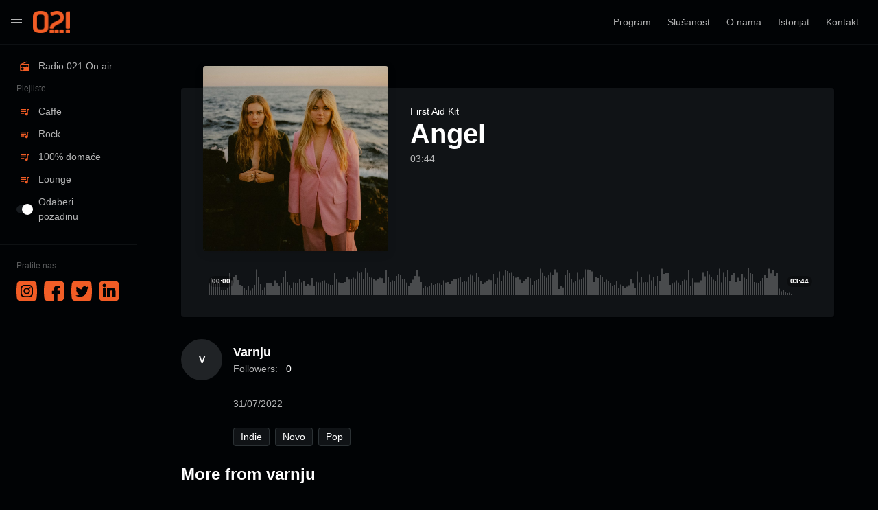

--- FILE ---
content_type: text/html; charset=UTF-8
request_url: https://radio021.rs/station/angel/
body_size: 10486
content:
<!doctype html>
<html lang="sr-RS" class="dark hide-site-title">
<head>
	<!-- Global site tag (gtag.js) - Google Analytics -->
	<script async src="https://www.googletagmanager.com/gtag/js?id=UA-203273241-1"></script>
	<script>
	  window.dataLayer = window.dataLayer || [];
	  function gtag(){dataLayer.push(arguments);}
	  gtag('js', new Date());

	  gtag('config', 'UA-203273241-1');
	</script>

	<meta charset="UTF-8" />
	<meta name="viewport" content="width=device-width, initial-scale=1, shrink-to-fit=no" />
<meta http-equiv="Content-Security-Policy" content="upgrade-insecure-requests">
	<link rel="profile" href="https://gmpg.org/xfn/11" />
	<meta name='robots' content='index, follow, max-image-preview:large, max-snippet:-1, max-video-preview:-1' />

	<!-- This site is optimized with the Yoast SEO plugin v18.5.1 - https://yoast.com/wordpress/plugins/seo/ -->
	<title>Angel &bull; Radio 021 Uživo</title>
	<link rel="canonical" href="https://radio021.rs/station/angel/" />
	<meta property="og:locale" content="sr_RS" />
	<meta property="og:type" content="article" />
	<meta property="og:title" content="Angel &bull; Radio 021 Uživo" />
	<meta property="og:url" content="https://radio021.rs/station/angel/" />
	<meta property="og:site_name" content="Radio 021 Uživo" />
	<meta property="article:publisher" content="https://www.facebook.com/Radio-021-Novi-Sad-922-MHz-104268622947288/" />
	<meta property="og:image" content="https://radio021.rs/wp-content/uploads/2022/07/First-Aid-Kit-Lead-Press-Image-Olof-Grind-1655907370.jpg" />
	<meta property="og:image:width" content="1000" />
	<meta property="og:image:height" content="1001" />
	<meta property="og:image:type" content="image/jpeg" />
	<meta name="twitter:card" content="summary_large_image" />
	<meta name="twitter:site" content="@Radio021" />
	<script type="application/ld+json" class="yoast-schema-graph">{"@context":"https://schema.org","@graph":[{"@type":"Organization","@id":"https://radio021.rs/#organization","name":"Radio 021","url":"https://radio021.rs/","sameAs":["https://www.facebook.com/Radio-021-Novi-Sad-922-MHz-104268622947288/","https://www.instagram.com/radio_021/","https://www.linkedin.com/company/medijskakuca021/","https://twitter.com/Radio021"],"logo":{"@type":"ImageObject","@id":"https://radio021.rs/#logo","inLanguage":"sr-RS","url":"https://radio021.rs/wp-content/uploads/2021/07/logo.png","contentUrl":"https://radio021.rs/wp-content/uploads/2021/07/logo.png","width":220,"height":130,"caption":"Radio 021"},"image":{"@id":"https://radio021.rs/#logo"}},{"@type":"WebSite","@id":"https://radio021.rs/#website","url":"https://radio021.rs/","name":"Radio 021 Uživo","description":"","publisher":{"@id":"https://radio021.rs/#organization"},"potentialAction":[{"@type":"SearchAction","target":{"@type":"EntryPoint","urlTemplate":"https://radio021.rs/?s={search_term_string}"},"query-input":"required name=search_term_string"}],"inLanguage":"sr-RS"},{"@type":"ImageObject","@id":"https://radio021.rs/station/angel/#primaryimage","inLanguage":"sr-RS","url":"https://radio021.rs/wp-content/uploads/2022/07/First-Aid-Kit-Lead-Press-Image-Olof-Grind-1655907370.jpg","contentUrl":"https://radio021.rs/wp-content/uploads/2022/07/First-Aid-Kit-Lead-Press-Image-Olof-Grind-1655907370.jpg","width":1000,"height":1001},{"@type":"WebPage","@id":"https://radio021.rs/station/angel/#webpage","url":"https://radio021.rs/station/angel/","name":"Angel &bull; Radio 021 Uživo","isPartOf":{"@id":"https://radio021.rs/#website"},"primaryImageOfPage":{"@id":"https://radio021.rs/station/angel/#primaryimage"},"datePublished":"2022-07-31T19:56:37+00:00","dateModified":"2022-07-31T19:56:37+00:00","breadcrumb":{"@id":"https://radio021.rs/station/angel/#breadcrumb"},"inLanguage":"sr-RS","potentialAction":[{"@type":"ReadAction","target":["https://radio021.rs/station/angel/"]}]},{"@type":"BreadcrumbList","@id":"https://radio021.rs/station/angel/#breadcrumb","itemListElement":[{"@type":"ListItem","position":1,"name":"Home","item":"https://radio021.rs/station/radio-021-on-air/"},{"@type":"ListItem","position":2,"name":"Stations","item":"https://radio021.rs/stations/"},{"@type":"ListItem","position":3,"name":"Angel"}]}]}</script>
	<!-- / Yoast SEO plugin. -->


<link rel='dns-prefetch' href='//www.google.com' />
<link rel='dns-prefetch' href='//s.w.org' />
<link rel="alternate" type="application/rss+xml" title="Radio 021 Uživo &raquo; dovod" href="https://radio021.rs/feed/" />
<link rel="alternate" type="application/rss+xml" title="Radio 021 Uživo &raquo; dovod komentara" href="https://radio021.rs/comments/feed/" />
		<script>
			window._wpemojiSettings = {"baseUrl":"https:\/\/s.w.org\/images\/core\/emoji\/13.1.0\/72x72\/","ext":".png","svgUrl":"https:\/\/s.w.org\/images\/core\/emoji\/13.1.0\/svg\/","svgExt":".svg","source":{"concatemoji":"https:\/\/radio021.rs\/wp-includes\/js\/wp-emoji-release.min.js?ver=5.8.1"}};
			!function(e,a,t){var n,r,o,i=a.createElement("canvas"),p=i.getContext&&i.getContext("2d");function s(e,t){var a=String.fromCharCode;p.clearRect(0,0,i.width,i.height),p.fillText(a.apply(this,e),0,0);e=i.toDataURL();return p.clearRect(0,0,i.width,i.height),p.fillText(a.apply(this,t),0,0),e===i.toDataURL()}function c(e){var t=a.createElement("script");t.src=e,t.defer=t.type="text/javascript",a.getElementsByTagName("head")[0].appendChild(t)}for(o=Array("flag","emoji"),t.supports={everything:!0,everythingExceptFlag:!0},r=0;r<o.length;r++)t.supports[o[r]]=function(e){if(!p||!p.fillText)return!1;switch(p.textBaseline="top",p.font="600 32px Arial",e){case"flag":return s([127987,65039,8205,9895,65039],[127987,65039,8203,9895,65039])?!1:!s([55356,56826,55356,56819],[55356,56826,8203,55356,56819])&&!s([55356,57332,56128,56423,56128,56418,56128,56421,56128,56430,56128,56423,56128,56447],[55356,57332,8203,56128,56423,8203,56128,56418,8203,56128,56421,8203,56128,56430,8203,56128,56423,8203,56128,56447]);case"emoji":return!s([10084,65039,8205,55357,56613],[10084,65039,8203,55357,56613])}return!1}(o[r]),t.supports.everything=t.supports.everything&&t.supports[o[r]],"flag"!==o[r]&&(t.supports.everythingExceptFlag=t.supports.everythingExceptFlag&&t.supports[o[r]]);t.supports.everythingExceptFlag=t.supports.everythingExceptFlag&&!t.supports.flag,t.DOMReady=!1,t.readyCallback=function(){t.DOMReady=!0},t.supports.everything||(n=function(){t.readyCallback()},a.addEventListener?(a.addEventListener("DOMContentLoaded",n,!1),e.addEventListener("load",n,!1)):(e.attachEvent("onload",n),a.attachEvent("onreadystatechange",function(){"complete"===a.readyState&&t.readyCallback()})),(n=t.source||{}).concatemoji?c(n.concatemoji):n.wpemoji&&n.twemoji&&(c(n.twemoji),c(n.wpemoji)))}(window,document,window._wpemojiSettings);
		</script>
		<style>
img.wp-smiley,
img.emoji {
	display: inline !important;
	border: none !important;
	box-shadow: none !important;
	height: 1em !important;
	width: 1em !important;
	margin: 0 .07em !important;
	vertical-align: -0.1em !important;
	background: none !important;
	padding: 0 !important;
}
</style>
	<link rel='stylesheet' id='wp-block-library-css'  href='https://radio021.rs/wp-includes/css/dist/block-library/style.min.css?ver=5.8.1' media='all' />
<style id='wp-block-library-theme-inline-css'>
#start-resizable-editor-section{display:none}.wp-block-audio figcaption{color:#555;font-size:13px;text-align:center}.is-dark-theme .wp-block-audio figcaption{color:hsla(0,0%,100%,.65)}.wp-block-code{font-family:Menlo,Consolas,monaco,monospace;color:#1e1e1e;padding:.8em 1em;border:1px solid #ddd;border-radius:4px}.wp-block-embed figcaption{color:#555;font-size:13px;text-align:center}.is-dark-theme .wp-block-embed figcaption{color:hsla(0,0%,100%,.65)}.blocks-gallery-caption{color:#555;font-size:13px;text-align:center}.is-dark-theme .blocks-gallery-caption{color:hsla(0,0%,100%,.65)}.wp-block-image figcaption{color:#555;font-size:13px;text-align:center}.is-dark-theme .wp-block-image figcaption{color:hsla(0,0%,100%,.65)}.wp-block-pullquote{border-top:4px solid;border-bottom:4px solid;margin-bottom:1.75em;color:currentColor}.wp-block-pullquote__citation,.wp-block-pullquote cite,.wp-block-pullquote footer{color:currentColor;text-transform:uppercase;font-size:.8125em;font-style:normal}.wp-block-quote{border-left:.25em solid;margin:0 0 1.75em;padding-left:1em}.wp-block-quote cite,.wp-block-quote footer{color:currentColor;font-size:.8125em;position:relative;font-style:normal}.wp-block-quote.has-text-align-right{border-left:none;border-right:.25em solid;padding-left:0;padding-right:1em}.wp-block-quote.has-text-align-center{border:none;padding-left:0}.wp-block-quote.is-large,.wp-block-quote.is-style-large{border:none}.wp-block-search .wp-block-search__label{font-weight:700}.wp-block-group.has-background{padding:1.25em 2.375em;margin-top:0;margin-bottom:0}.wp-block-separator{border:none;border-bottom:2px solid;margin-left:auto;margin-right:auto;opacity:.4}.wp-block-separator:not(.is-style-wide):not(.is-style-dots){width:100px}.wp-block-separator.has-background:not(.is-style-dots){border-bottom:none;height:1px}.wp-block-separator.has-background:not(.is-style-wide):not(.is-style-dots){height:2px}.wp-block-table thead{border-bottom:3px solid}.wp-block-table tfoot{border-top:3px solid}.wp-block-table td,.wp-block-table th{padding:.5em;border:1px solid;word-break:normal}.wp-block-table figcaption{color:#555;font-size:13px;text-align:center}.is-dark-theme .wp-block-table figcaption{color:hsla(0,0%,100%,.65)}.wp-block-video figcaption{color:#555;font-size:13px;text-align:center}.is-dark-theme .wp-block-video figcaption{color:hsla(0,0%,100%,.65)}.wp-block-template-part.has-background{padding:1.25em 2.375em;margin-top:0;margin-bottom:0}#end-resizable-editor-section{display:none}
</style>
<link rel='stylesheet' id='contact-form-7-css'  href='https://radio021.rs/wp-content/plugins/contact-form-7/includes/css/styles.css?ver=5.5.6' media='all' />
<link rel='stylesheet' id='loop-block-style-css'  href='https://radio021.rs/wp-content/plugins/loop-block/build/style.min.css?ver=7.1' media='all' />
<link rel='stylesheet' id='play-block-style-css'  href='https://radio021.rs/wp-content/plugins/play-block/build/style.min.css?ver=7.1' media='all' />
<link rel='stylesheet' id='parent-style-css'  href='https://radio021.rs/wp-content/themes/waveme/style.css?ver=5.8.1' media='all' />
<link rel='stylesheet' id='ffl-style-css'  href='https://radio021.rs/wp-content/themes/waveme-child/style.css?ver=5.8.1' media='all' />
<style id='ffl-style-inline-css'>
:root{ --color-primary: #f15c25; }
</style>
<link rel='stylesheet' id='ffl-custom-style-css'  href='https://radio021.rs/wp-content/themes/waveme/theme/theme.css?ver=5.8.1' media='all' />
<script src='https://radio021.rs/wp-includes/js/jquery/jquery.min.js?ver=3.6.0' id='jquery-core-js'></script>
<script src='https://radio021.rs/wp-includes/js/jquery/jquery-migrate.min.js?ver=3.3.2' id='jquery-migrate-js'></script>
<link rel="https://api.w.org/" href="https://radio021.rs/wp-json/" /><link rel="alternate" type="application/json" href="https://radio021.rs/wp-json/wp/v2/station/3703" /><link rel="EditURI" type="application/rsd+xml" title="RSD" href="https://radio021.rs/xmlrpc.php?rsd" />
<link rel="wlwmanifest" type="application/wlwmanifest+xml" href="https://radio021.rs/wp-includes/wlwmanifest.xml" /> 
<meta name="generator" content="WordPress 5.8.1" />
<link rel='shortlink' href='https://radio021.rs/?p=3703' />
<link rel="alternate" type="application/json+oembed" href="https://radio021.rs/wp-json/oembed/1.0/embed?url=https%3A%2F%2Fradio021.rs%2Fstation%2Fangel%2F" />
<link rel="alternate" type="text/xml+oembed" href="https://radio021.rs/wp-json/oembed/1.0/embed?url=https%3A%2F%2Fradio021.rs%2Fstation%2Fangel%2F&#038;format=xml" />
<link rel="icon" href="https://radio021.rs/wp-content/uploads/2021/07/021-150x150.png" sizes="32x32" />
<link rel="icon" href="https://radio021.rs/wp-content/uploads/2021/07/021.png" sizes="192x192" />
<link rel="apple-touch-icon" href="https://radio021.rs/wp-content/uploads/2021/07/021.png" />
<meta name="msapplication-TileImage" content="https://radio021.rs/wp-content/uploads/2021/07/021.png" />
		<style id="wp-custom-css">
			.d-none {
	display: none!important;
}
.narrow .site-main > .entry > .entry-content > :not(.alignwide):not(.alignfull):not(.alignleft):not(.alignright):not(.is-style-wide) {
  max-width: 52rem;
}		</style>
		<script language="javascript">
(function(){ var centovacast = (window.centovacast||(window.centovacast={}));
(centovacast.recenttracks||(centovacast.recenttracks={})).config = {

    poll_limit: 60,        // specify how many times to poll the server
    poll_frequency: 60000, // specify the poll frequency in milliseconds
    track_limit: 4,        // maximum number of tracks to display (0=all)
    show_covers: 1,        // 1 to show covers, 0 to hide
    scale_covers: 1,       // 1 to scale covers to the default size, 0 to allow
                           // the web page to apply width/height via CSS
    buy_target: '_blank'   // target frame for "buy now" links

};})();
</script>
<script language="javascript" type="text/javascript" src="https://centova.dukahosting.com/system/recenttracks.js"></script>
</head>

<body class="station-template-default single single-station postid-3703 wp-custom-logo wp-embed-responsive featured-image  primary-menu-has-icon">
		<input type="checkbox" id="menu-state" >
	<input type="checkbox" id="search-state">
	<header id="header" class="site-header">
		<!-- <div class="site-headbar">
	<p>Mock header, user can add custom html here</p>
</div> -->
<div class="header-container">
	<div class="site-navbar">
		<div class="site-brand">
						<label for="menu-state" id="icon-menu"><i class="icon-nav"></i></label>
										<div class="site-logo"><a href="https://radio021.rs/" class="custom-logo-link" rel="home"><img width="220" height="130" src="https://radio021.rs/wp-content/uploads/2021/07/logo.png" class="custom-logo" alt="Radio 021 Uživo" /></a></div>
																		<p class="site-title"><a href="https://radio021.rs/" rel="home">Radio 021 Uživo</a></p>
									</div>
		<div class="flex"></div>
		<form class="search-form" method="get" action="https://radio021.rs">
			<input type="search" placeholder="Search..." value="" name="s" data-toggle="dropdown">
			<label for="search-state" id="icon-search">
				<i class="icon-search"><i></i></i>
			</label>
			<div class="dropdown-menu"></div>
		</form>
		<div class="flex"></div>
					<nav id="secondary-menu" class="secondary-menu">
				<label id="icon-nav">• • •</label>
				<div class="menu-secondary-container"><ul id="menu-secondary" class="nav"><li id="menu-item-2929" class="menu-item menu-item-type-post_type menu-item-object-page menu-item-2929"><a href="https://radio021.rs/program/">Program</a></li>
<li id="menu-item-2895" class="menu-item menu-item-type-post_type menu-item-object-page menu-item-2895"><a href="https://radio021.rs/slusanost/">Slušanost</a></li>
<li id="menu-item-2894" class="menu-item menu-item-type-post_type menu-item-object-page menu-item-2894"><a href="https://radio021.rs/o-nama/">O nama</a></li>
<li id="menu-item-2893" class="menu-item menu-item-type-post_type menu-item-object-page menu-item-2893"><a href="https://radio021.rs/istorijat/">Istorijat</a></li>
<li id="menu-item-2892" class="menu-item menu-item-type-post_type menu-item-object-page menu-item-2892"><a href="https://radio021.rs/kontakt/">Kontakt</a></li>
</ul></div>			</nav>
		
					</div>
</div>
	</header>
	
	<aside id="aside" class="site-sidebar">
		<label for="menu-state" id="icon-sidemenu"><i class="icon-nav"></i><span class="site-title">Radio 021 Uživo</span></label>
		<nav id="primary-menu" class="primary-menu">
			<div class="menu-glavni-meni-container"><ul id="menu-glavni-meni" class="nav"><li id="menu-item-3304" class="icon-radio no-ajax menu-item menu-item-type-custom menu-item-object-custom menu-item-home menu-has-icon menu-item-3304"><a href="https://radio021.rs"><svg xmlns="http://www.w3.org/2000/svg" width="16" height="16" viewBox="0 0 24 24" class="svg-icon" fill="currentColor" stroke-width="2" stroke-linecap="round" stroke-linejoin="round" aria-hidden="true" role="img" focusable="false"><path d="M3.24 6.15C2.51 6.43 2 7.17 2 8v12a2 2 0 0 0 2 2h16a2 2 0 0 0 2-2V8c0-1.11-.89-2-2-2H8.3l8.26-3.34L15.88 1 3.24 6.15zM7 20c-1.66 0-3-1.34-3-3s1.34-3 3-3 3 1.34 3 3-1.34 3-3 3zm13-8h-2v-2h-2v2H4V8h16v4z"/></svg><span>Radio 021 On air</span></a></li>
<li id="menu-item-2527" class="menu-header menu-item menu-item-type-custom menu-item-object-custom menu-item-2527"><a href="#">Plejliste</a></li>
<li id="menu-item-3124" class="icon-playlist-audio no-ajax menu-item menu-item-type-post_type menu-item-object-station menu-has-icon menu-item-3124"><a href="https://radio021.rs/station/caffe/"><svg xmlns="http://www.w3.org/2000/svg" width="16" height="16" viewBox="0 0 24 24" class="svg-icon" fill="currentColor" stroke-width="2" stroke-linecap="round" stroke-linejoin="round" aria-hidden="true" role="img" focusable="false"><path d="M15 6H3v2h12V6zm0 4H3v2h12v-2zM3 16h8v-2H3v2zM17 6v8.18c-.31-.11-.65-.18-1-.18-1.66 0-3 1.34-3 3s1.34 3 3 3 3-1.34 3-3V8h3V6h-5z"/></svg><span>Caffe</span></a></li>
<li id="menu-item-3125" class="icon-playlist-audio no-ajax menu-item menu-item-type-post_type menu-item-object-station menu-has-icon menu-item-3125"><a href="https://radio021.rs/station/rock/"><svg xmlns="http://www.w3.org/2000/svg" width="16" height="16" viewBox="0 0 24 24" class="svg-icon" fill="currentColor" stroke-width="2" stroke-linecap="round" stroke-linejoin="round" aria-hidden="true" role="img" focusable="false"><path d="M15 6H3v2h12V6zm0 4H3v2h12v-2zM3 16h8v-2H3v2zM17 6v8.18c-.31-.11-.65-.18-1-.18-1.66 0-3 1.34-3 3s1.34 3 3 3 3-1.34 3-3V8h3V6h-5z"/></svg><span>Rock</span></a></li>
<li id="menu-item-3119" class="icon-playlist-audio no-ajax menu-item menu-item-type-post_type menu-item-object-station menu-has-icon menu-item-3119"><a href="https://radio021.rs/station/100-posto-domace/"><svg xmlns="http://www.w3.org/2000/svg" width="16" height="16" viewBox="0 0 24 24" class="svg-icon" fill="currentColor" stroke-width="2" stroke-linecap="round" stroke-linejoin="round" aria-hidden="true" role="img" focusable="false"><path d="M15 6H3v2h12V6zm0 4H3v2h12v-2zM3 16h8v-2H3v2zM17 6v8.18c-.31-.11-.65-.18-1-.18-1.66 0-3 1.34-3 3s1.34 3 3 3 3-1.34 3-3V8h3V6h-5z"/></svg><span>100% domaće</span></a></li>
<li id="menu-item-3900" class="icon-playlist-audio no-ajax menu-item menu-item-type-post_type menu-item-object-station menu-has-icon menu-item-3900"><a href="https://radio021.rs/station/lounge/"><svg xmlns="http://www.w3.org/2000/svg" width="16" height="16" viewBox="0 0 24 24" class="svg-icon" fill="currentColor" stroke-width="2" stroke-linecap="round" stroke-linejoin="round" aria-hidden="true" role="img" focusable="false"><path d="M15 6H3v2h12V6zm0 4H3v2h12v-2zM3 16h8v-2H3v2zM17 6v8.18c-.31-.11-.65-.18-1-.18-1.66 0-3 1.34-3 3s1.34 3 3 3 3-1.34 3-3V8h3V6h-5z"/></svg><span>Lounge</span></a></li>
<li id="menu-item-19" class="menu-item menu-item-type-custom menu-item-object-custom menu-item-19"><a href="#primary-color"><div class="theme-switch"><i></i><span>Odaberi pozadinu</span></div></a></li>
</ul></div>		</nav>
		<span class="flex"></span>
		
<footer id="side-footer" class="site-footer">


<div class="leftSocial">
<h2>Pratite nas</h2>
<div class="socIcons">
<a href="https://www.instagram.com/radio_021/" target="_blank" rel="noopener"><img src="https://radio021.rs/wp-content/uploads/2021/07/ico-instagram.svg" alt="Instagram" title="Instagram"></a>
<a href="https://www.facebook.com/Radio-021-Novi-Sad-922-MHz-104268622947288/?ref=ts" target="_blank" rel="noopener"><img src="https://radio021.rs/wp-content/uploads/2021/07/ico-facebook.svg" alt="Facebook" title="Facebook"></a>
<a href="https://twitter.com/Radio021" target="_blank" rel="noopener"><img src="https://radio021.rs/wp-content/uploads/2021/07/ico-twitter.svg" alt="Twitter" title="Twitter"></a>
<a href="https://www.linkedin.com/company/medijskakuca021/" target="_blank" rel="noopener"><img src="https://radio021.rs/wp-content/uploads/2021/07/ico-linkedin.svg" alt="Linkedin" title="Linkedin"></a>
</div>
</div>


</footer>
	</aside>
	<div class="backdrop"><i></i><i></i><i></i></div>
	<div id="content" class="site-content no-ajax">

	<div id="primary" class="content-area">
		<main id="main" class="site-main">
			<article id="post-3703" data-play-id="3703" class="post-3703 station type-station status-publish has-post-thumbnail hentry artist-first-aid-kit station_tag-indie station_tag-novo station_tag-pop entry is-single">
			
<div class="entry-header-container header-station">

	        <figure class="post-thumbnail" >
            <img width="1000" height="1001" src="https://radio021.rs/wp-content/uploads/2022/07/First-Aid-Kit-Lead-Press-Image-Olof-Grind-1655907370.jpg" class="attachment-post-thumbnail size-post-thumbnail wp-post-image" alt="" loading="lazy" style="object-position: 50% 50%" data-pos-y="50" srcset="https://radio021.rs/wp-content/uploads/2022/07/First-Aid-Kit-Lead-Press-Image-Olof-Grind-1655907370.jpg 1000w, https://radio021.rs/wp-content/uploads/2022/07/First-Aid-Kit-Lead-Press-Image-Olof-Grind-1655907370-300x300.jpg 300w, https://radio021.rs/wp-content/uploads/2022/07/First-Aid-Kit-Lead-Press-Image-Olof-Grind-1655907370-150x150.jpg 150w, https://radio021.rs/wp-content/uploads/2022/07/First-Aid-Kit-Lead-Press-Image-Olof-Grind-1655907370-768x769.jpg 768w" sizes="(max-width: 1000px) 100vw, 1000px" />        </figure>
        
	<header class="entry-header">
		
		<span class="entry-artist"><a href="https://radio021.rs/artist/first-aid-kit/" rel="tag">First Aid Kit</a></span>			<h1 class="entry-title">Angel</h1>		<div class="entry-info"><span class="entry-info-duration">03:44</span><span class="entry-info-publish">2022</span></div>
				<div class="entry-meta">
			<span class="btn-play-wrap"><button class="btn-play " data-play-id="3703"></button><span class="play-count"><span class="count">51</span></span></span><button data-id="3703" data-action="like" data-type="posts" class="btn-like "><svg xmlns="http://www.w3.org/2000/svg" width="16" height="16" viewBox="0 0 24 24" fill="none" stroke="currentColor" stroke-width="2" stroke-linecap="round" stroke-linejoin="round" class="svg-icon"><path d="M20.84 4.61a5.5 5.5 0 0 0-7.78 0L12 5.67l-1.06-1.06a5.5 5.5 0 0 0-7.78 7.78l1.06 1.06L12 21.23l7.78-7.78 1.06-1.06a5.5 5.5 0 0 0 0-7.78z"></path></svg><span class="count"></span></button><button class="btn-more"  data-id="3703" data-url="https://radio021.rs/station/angel/" data-embed-url="https://radio021.rs/embed/3703"><svg xmlns="http://www.w3.org/2000/svg" width="16" height="16" viewBox="0 0 24 24" fill="currentColor" stroke="currentColor" stroke-width="0" stroke-linecap="round" stroke-linejoin="round"><circle cx="12" cy="12" r="2"></circle><circle cx="12" cy="6" r="2"></circle><circle cx="12" cy="18" r="2"></circle></svg></button>		</div>
		
		<div class="entry-term">
					</div>

			</header>

	<div class="waveform" data-waveform="22,31,20,26,9,9,14,40,33,36,19,16,10,16,8,19,47,20,9,21,21,17,27,16,21,44,24,13,23,21,29,23,16,20,31,17,23,23,27,22,19,19,40,23,21,24,33,29,32,43,41,30,50,33,32,27,30,32,21,45,24,27,35,39,30,29,17,21,35,45,24,13,16,16,21,20,22,19,27,24,20,30,29,33,24,25,33,38,24,41,26,20,26,28,39,20,43,25,46,44,40,35,32,28,22,29,33,19,26,29,48,35,32,42,37,47,11,17,36,46,29,23,42,28,32,47,46,43,24,31,36,24,28,21,16,25,14,17,13,18,29,13,43,23,23,24,38,27,17,35,48,39,41,19,23,27,19,26,28,45,17,23,23,27,42,44,38,28,25,48,23,42,46,26,40,24,25,39,30,50,39,24,22,26,36,31,48,46,35,12,7,5,4,1,0,0,0,0,0,0" data-duration="224641" data-id="3703">
	<button class="btn-play btn-play-waveform" data-play-id="3703"></button>
	<span class="sep-1"></span>
	<div class="waveform-container"></div>
</div>

</div>

<div class="entry-content">

	
	<div class="entry-content-wrap">
		<div class="entry-content-inner">
			<div class="user-bio">
	<a class="user-avatar" href="https://radio021.rs/user/varnju/" rel="author">
		<span class="avatar avatar-v"><span class="avatar-name">v</span></span>			</a>
	<div class="user-info">
		<div class="user-info-col">
			<div class="user-title">
				<h3>
					<a href="https://radio021.rs/user/varnju/" rel="author">
					varnju					</a>
									</h3>
							</div>
			<div class="user-follower">
				<span>Followers:</span>
				<span class="follow-count count">
					0				</span>
			</div>
		</div>
		<span class="flex"></span>
		<div>
				</div>
	</div>
</div><!-- .author-bio -->
<div class="station-content" data-more="Show more"></div><p class="station-release"><span class="posted-on"><a href="https://radio021.rs/station/angel/" rel="bookmark"><time class="entry-date published updated" datetime="2022-07-31T21:56:37+02:00">31/07/2022</time></a></span></p><ul class="entry-tag"><li class="tag"><a href="https://radio021.rs/station-tag/indie/" rel="tag">indie</a></li><li class="tag"><a href="https://radio021.rs/station-tag/novo/" rel="tag">Novo</a></li><li class="tag"><a href="https://radio021.rs/station-tag/pop/" rel="tag">pop</a></li></ul><div class="wp-block-loop wp-block-loop-station station-more-from"><h3 class="block-loop-title"><span class="block-loop-heading">More from varnju</span> </h3><div class="block-loop-items" style=""  data-plugin="slider" data-option="{}">
<article data-id="post-3803" data-play-id="3803" class="block-loop-item post-3803 station type-station status-publish has-post-thumbnail hentry artist-the-rolling-stones genre-rock station_tag-novo entry is-single">
		
	<figure class="post-thumbnail" >
				<a class="post-thumbnail-inner" href="https://radio021.rs/station/mess-it-up/" aria-hidden="true" tabindex="-1">
			<img width="300" height="300" src="https://radio021.rs/wp-content/uploads/2024/01/The_Rolling_Stones_-_Hackney_Diamonds-300x300.jpg" class="attachment-medium size-medium wp-post-image" alt="" loading="lazy" srcset="https://radio021.rs/wp-content/uploads/2024/01/The_Rolling_Stones_-_Hackney_Diamonds-300x300.jpg 300w, https://radio021.rs/wp-content/uploads/2024/01/The_Rolling_Stones_-_Hackney_Diamonds-150x150.jpg 150w, https://radio021.rs/wp-content/uploads/2024/01/The_Rolling_Stones_-_Hackney_Diamonds.jpg 316w" sizes="(max-width: 300px) 100vw, 300px" />		</a>
				<div class="entry-action">
			<button data-id="3803" data-action="like" data-type="posts" class="btn-like "><svg xmlns="http://www.w3.org/2000/svg" width="16" height="16" viewBox="0 0 24 24" fill="none" stroke="currentColor" stroke-width="2" stroke-linecap="round" stroke-linejoin="round" class="svg-icon"><path d="M20.84 4.61a5.5 5.5 0 0 0-7.78 0L12 5.67l-1.06-1.06a5.5 5.5 0 0 0-7.78 7.78l1.06 1.06L12 21.23l7.78-7.78 1.06-1.06a5.5 5.5 0 0 0 0-7.78z"></path></svg><span class="count"></span></button>			<button class="btn-play " data-play-id="3803"></button>			<button class="btn-more"  data-id="3803" data-url="https://radio021.rs/station/mess-it-up/" data-embed-url="https://radio021.rs/embed/3803"><svg xmlns="http://www.w3.org/2000/svg" width="16" height="16" viewBox="0 0 24 24" fill="currentColor" stroke="currentColor" stroke-width="0" stroke-linecap="round" stroke-linejoin="round"><circle cx="12" cy="12" r="2"></circle><circle cx="12" cy="6" r="2"></circle><circle cx="12" cy="18" r="2"></circle></svg></button>		</div>
	</figure>

	<header class="entry-header">
		<div class="entry-header-inner">
						<h3 class="entry-title"><a href="https://radio021.rs/station/mess-it-up/" rel="bookmark">Mess it up</a></h3>			<div class="entry-meta">
				<span class="entry-artist"><a href="https://radio021.rs/artist/the-rolling-stones/" rel="tag">The Rolling Stones</a></span>			</div>
					</div>
		<div class="entry-footer">
									<button data-id="3803" data-action="like" data-type="posts" class="btn-like "><svg xmlns="http://www.w3.org/2000/svg" width="16" height="16" viewBox="0 0 24 24" fill="none" stroke="currentColor" stroke-width="2" stroke-linecap="round" stroke-linejoin="round" class="svg-icon"><path d="M20.84 4.61a5.5 5.5 0 0 0-7.78 0L12 5.67l-1.06-1.06a5.5 5.5 0 0 0-7.78 7.78l1.06 1.06L12 21.23l7.78-7.78 1.06-1.06a5.5 5.5 0 0 0 0-7.78z"></path></svg><span class="count"></span></button>			<button class="btn-more"  data-id="3803" data-url="https://radio021.rs/station/mess-it-up/" data-embed-url="https://radio021.rs/embed/3803"><svg xmlns="http://www.w3.org/2000/svg" width="16" height="16" viewBox="0 0 24 24" fill="currentColor" stroke="currentColor" stroke-width="0" stroke-linecap="round" stroke-linejoin="round"><circle cx="12" cy="12" r="2"></circle><circle cx="12" cy="6" r="2"></circle><circle cx="12" cy="18" r="2"></circle></svg></button>					</div>
	</header>

	</article>

<article data-id="post-3797" data-play-id="3797" class="block-loop-item post-3797 station type-station status-publish has-post-thumbnail hentry artist-tri-kapljice genre-alternative station_tag-ns-u-srcu entry is-single">
		
	<figure class="post-thumbnail" >
				<a class="post-thumbnail-inner" href="https://radio021.rs/station/bilo-bi-dobro/" aria-hidden="true" tabindex="-1">
			<img width="300" height="135" src="https://radio021.rs/wp-content/uploads/2023/10/tri-kapljice-300x135.jpg" class="attachment-medium size-medium wp-post-image" alt="" loading="lazy" srcset="https://radio021.rs/wp-content/uploads/2023/10/tri-kapljice-300x135.jpg 300w, https://radio021.rs/wp-content/uploads/2023/10/tri-kapljice-768x347.jpg 768w, https://radio021.rs/wp-content/uploads/2023/10/tri-kapljice.jpg 820w" sizes="(max-width: 300px) 100vw, 300px" />		</a>
				<div class="entry-action">
			<button data-id="3797" data-action="like" data-type="posts" class="btn-like "><svg xmlns="http://www.w3.org/2000/svg" width="16" height="16" viewBox="0 0 24 24" fill="none" stroke="currentColor" stroke-width="2" stroke-linecap="round" stroke-linejoin="round" class="svg-icon"><path d="M20.84 4.61a5.5 5.5 0 0 0-7.78 0L12 5.67l-1.06-1.06a5.5 5.5 0 0 0-7.78 7.78l1.06 1.06L12 21.23l7.78-7.78 1.06-1.06a5.5 5.5 0 0 0 0-7.78z"></path></svg><span class="count"></span></button>			<button class="btn-play " data-play-id="3797"></button>			<button class="btn-more"  data-id="3797" data-url="https://radio021.rs/station/bilo-bi-dobro/" data-embed-url="https://radio021.rs/embed/3797"><svg xmlns="http://www.w3.org/2000/svg" width="16" height="16" viewBox="0 0 24 24" fill="currentColor" stroke="currentColor" stroke-width="0" stroke-linecap="round" stroke-linejoin="round"><circle cx="12" cy="12" r="2"></circle><circle cx="12" cy="6" r="2"></circle><circle cx="12" cy="18" r="2"></circle></svg></button>		</div>
	</figure>

	<header class="entry-header">
		<div class="entry-header-inner">
						<h3 class="entry-title"><a href="https://radio021.rs/station/bilo-bi-dobro/" rel="bookmark">Bilo bi dobro</a></h3>			<div class="entry-meta">
				<span class="entry-artist"><a href="https://radio021.rs/artist/tri-kapljice/" rel="tag">Tri Kapljice</a></span>			</div>
					</div>
		<div class="entry-footer">
									<button data-id="3797" data-action="like" data-type="posts" class="btn-like "><svg xmlns="http://www.w3.org/2000/svg" width="16" height="16" viewBox="0 0 24 24" fill="none" stroke="currentColor" stroke-width="2" stroke-linecap="round" stroke-linejoin="round" class="svg-icon"><path d="M20.84 4.61a5.5 5.5 0 0 0-7.78 0L12 5.67l-1.06-1.06a5.5 5.5 0 0 0-7.78 7.78l1.06 1.06L12 21.23l7.78-7.78 1.06-1.06a5.5 5.5 0 0 0 0-7.78z"></path></svg><span class="count"></span></button>			<button class="btn-more"  data-id="3797" data-url="https://radio021.rs/station/bilo-bi-dobro/" data-embed-url="https://radio021.rs/embed/3797"><svg xmlns="http://www.w3.org/2000/svg" width="16" height="16" viewBox="0 0 24 24" fill="currentColor" stroke="currentColor" stroke-width="0" stroke-linecap="round" stroke-linejoin="round"><circle cx="12" cy="12" r="2"></circle><circle cx="12" cy="6" r="2"></circle><circle cx="12" cy="18" r="2"></circle></svg></button>					</div>
	</header>

	</article>

<article data-id="post-3790" data-play-id="3790" class="block-loop-item post-3790 station type-station status-publish has-post-thumbnail hentry artist-duran-duran genre-pop station_tag-novo entry is-single">
		
	<figure class="post-thumbnail" >
				<a class="post-thumbnail-inner" href="https://radio021.rs/station/danse-macabre/" aria-hidden="true" tabindex="-1">
			<img width="300" height="198" src="https://radio021.rs/wp-content/uploads/2023/09/duran-300x198.jpg" class="attachment-medium size-medium wp-post-image" alt="" loading="lazy" srcset="https://radio021.rs/wp-content/uploads/2023/09/duran-300x198.jpg 300w, https://radio021.rs/wp-content/uploads/2023/09/duran-1024x677.jpg 1024w, https://radio021.rs/wp-content/uploads/2023/09/duran-768x508.jpg 768w, https://radio021.rs/wp-content/uploads/2023/09/duran-1536x1016.jpg 1536w, https://radio021.rs/wp-content/uploads/2023/09/duran.jpg 1548w" sizes="(max-width: 300px) 100vw, 300px" />		</a>
				<div class="entry-action">
			<button data-id="3790" data-action="like" data-type="posts" class="btn-like "><svg xmlns="http://www.w3.org/2000/svg" width="16" height="16" viewBox="0 0 24 24" fill="none" stroke="currentColor" stroke-width="2" stroke-linecap="round" stroke-linejoin="round" class="svg-icon"><path d="M20.84 4.61a5.5 5.5 0 0 0-7.78 0L12 5.67l-1.06-1.06a5.5 5.5 0 0 0-7.78 7.78l1.06 1.06L12 21.23l7.78-7.78 1.06-1.06a5.5 5.5 0 0 0 0-7.78z"></path></svg><span class="count"></span></button>			<button class="btn-play " data-play-id="3790"></button>			<button class="btn-more"  data-id="3790" data-url="https://radio021.rs/station/danse-macabre/" data-embed-url="https://radio021.rs/embed/3790"><svg xmlns="http://www.w3.org/2000/svg" width="16" height="16" viewBox="0 0 24 24" fill="currentColor" stroke="currentColor" stroke-width="0" stroke-linecap="round" stroke-linejoin="round"><circle cx="12" cy="12" r="2"></circle><circle cx="12" cy="6" r="2"></circle><circle cx="12" cy="18" r="2"></circle></svg></button>		</div>
	</figure>

	<header class="entry-header">
		<div class="entry-header-inner">
						<h3 class="entry-title"><a href="https://radio021.rs/station/danse-macabre/" rel="bookmark">Danse Macabre</a></h3>			<div class="entry-meta">
				<span class="entry-artist"><a href="https://radio021.rs/artist/duran-duran/" rel="tag">Duran Duran</a></span>			</div>
					</div>
		<div class="entry-footer">
									<button data-id="3790" data-action="like" data-type="posts" class="btn-like "><svg xmlns="http://www.w3.org/2000/svg" width="16" height="16" viewBox="0 0 24 24" fill="none" stroke="currentColor" stroke-width="2" stroke-linecap="round" stroke-linejoin="round" class="svg-icon"><path d="M20.84 4.61a5.5 5.5 0 0 0-7.78 0L12 5.67l-1.06-1.06a5.5 5.5 0 0 0-7.78 7.78l1.06 1.06L12 21.23l7.78-7.78 1.06-1.06a5.5 5.5 0 0 0 0-7.78z"></path></svg><span class="count"></span></button>			<button class="btn-more"  data-id="3790" data-url="https://radio021.rs/station/danse-macabre/" data-embed-url="https://radio021.rs/embed/3790"><svg xmlns="http://www.w3.org/2000/svg" width="16" height="16" viewBox="0 0 24 24" fill="currentColor" stroke="currentColor" stroke-width="0" stroke-linecap="round" stroke-linejoin="round"><circle cx="12" cy="12" r="2"></circle><circle cx="12" cy="6" r="2"></circle><circle cx="12" cy="18" r="2"></circle></svg></button>					</div>
	</header>

	</article>

<article data-id="post-3787" data-play-id="3787" class="block-loop-item post-3787 station type-station status-publish has-post-thumbnail hentry artist-djordje-balasevic genre-pop station_tag-ns-u-srcu entry is-single">
		
	<figure class="post-thumbnail" >
				<a class="post-thumbnail-inner" href="https://radio021.rs/station/dno-dna/" aria-hidden="true" tabindex="-1">
			<img width="300" height="174" src="https://radio021.rs/wp-content/uploads/2023/08/dno-dna-300x174.jpg" class="attachment-medium size-medium wp-post-image" alt="" loading="lazy" srcset="https://radio021.rs/wp-content/uploads/2023/08/dno-dna-300x174.jpg 300w, https://radio021.rs/wp-content/uploads/2023/08/dno-dna.jpg 724w" sizes="(max-width: 300px) 100vw, 300px" />		</a>
				<div class="entry-action">
			<button data-id="3787" data-action="like" data-type="posts" class="btn-like "><svg xmlns="http://www.w3.org/2000/svg" width="16" height="16" viewBox="0 0 24 24" fill="none" stroke="currentColor" stroke-width="2" stroke-linecap="round" stroke-linejoin="round" class="svg-icon"><path d="M20.84 4.61a5.5 5.5 0 0 0-7.78 0L12 5.67l-1.06-1.06a5.5 5.5 0 0 0-7.78 7.78l1.06 1.06L12 21.23l7.78-7.78 1.06-1.06a5.5 5.5 0 0 0 0-7.78z"></path></svg><span class="count"></span></button>			<button class="btn-play " data-play-id="3787"></button>			<button class="btn-more"  data-id="3787" data-url="https://radio021.rs/station/dno-dna/" data-embed-url="https://radio021.rs/embed/3787"><svg xmlns="http://www.w3.org/2000/svg" width="16" height="16" viewBox="0 0 24 24" fill="currentColor" stroke="currentColor" stroke-width="0" stroke-linecap="round" stroke-linejoin="round"><circle cx="12" cy="12" r="2"></circle><circle cx="12" cy="6" r="2"></circle><circle cx="12" cy="18" r="2"></circle></svg></button>		</div>
	</figure>

	<header class="entry-header">
		<div class="entry-header-inner">
						<h3 class="entry-title"><a href="https://radio021.rs/station/dno-dna/" rel="bookmark">Dno dna</a></h3>			<div class="entry-meta">
				<span class="entry-artist"><a href="https://radio021.rs/artist/djordje-balasevic/" rel="tag">Djordje Balasevic</a></span>			</div>
					</div>
		<div class="entry-footer">
									<button data-id="3787" data-action="like" data-type="posts" class="btn-like "><svg xmlns="http://www.w3.org/2000/svg" width="16" height="16" viewBox="0 0 24 24" fill="none" stroke="currentColor" stroke-width="2" stroke-linecap="round" stroke-linejoin="round" class="svg-icon"><path d="M20.84 4.61a5.5 5.5 0 0 0-7.78 0L12 5.67l-1.06-1.06a5.5 5.5 0 0 0-7.78 7.78l1.06 1.06L12 21.23l7.78-7.78 1.06-1.06a5.5 5.5 0 0 0 0-7.78z"></path></svg><span class="count"></span></button>			<button class="btn-more"  data-id="3787" data-url="https://radio021.rs/station/dno-dna/" data-embed-url="https://radio021.rs/embed/3787"><svg xmlns="http://www.w3.org/2000/svg" width="16" height="16" viewBox="0 0 24 24" fill="currentColor" stroke="currentColor" stroke-width="0" stroke-linecap="round" stroke-linejoin="round"><circle cx="12" cy="12" r="2"></circle><circle cx="12" cy="6" r="2"></circle><circle cx="12" cy="18" r="2"></circle></svg></button>					</div>
	</header>

	</article>

<article data-id="post-3783" data-play-id="3783" class="block-loop-item post-3783 station type-station status-publish has-post-thumbnail hentry artist-ed-sheeran genre-pop station_tag-novo entry is-single">
		
	<figure class="post-thumbnail" >
				<a class="post-thumbnail-inner" href="https://radio021.rs/station/eyes-closed/" aria-hidden="true" tabindex="-1">
			<img width="300" height="200" src="https://radio021.rs/wp-content/uploads/2023/08/edd-300x200.webp" class="attachment-medium size-medium wp-post-image" alt="" loading="lazy" srcset="https://radio021.rs/wp-content/uploads/2023/08/edd-300x200.webp 300w, https://radio021.rs/wp-content/uploads/2023/08/edd-1024x683.webp 1024w, https://radio021.rs/wp-content/uploads/2023/08/edd-768x512.webp 768w, https://radio021.rs/wp-content/uploads/2023/08/edd-1536x1024.webp 1536w, https://radio021.rs/wp-content/uploads/2023/08/edd.webp 1800w" sizes="(max-width: 300px) 100vw, 300px" />		</a>
				<div class="entry-action">
			<button data-id="3783" data-action="like" data-type="posts" class="btn-like "><svg xmlns="http://www.w3.org/2000/svg" width="16" height="16" viewBox="0 0 24 24" fill="none" stroke="currentColor" stroke-width="2" stroke-linecap="round" stroke-linejoin="round" class="svg-icon"><path d="M20.84 4.61a5.5 5.5 0 0 0-7.78 0L12 5.67l-1.06-1.06a5.5 5.5 0 0 0-7.78 7.78l1.06 1.06L12 21.23l7.78-7.78 1.06-1.06a5.5 5.5 0 0 0 0-7.78z"></path></svg><span class="count"></span></button>			<button class="btn-play " data-play-id="3783"></button>			<button class="btn-more"  data-id="3783" data-url="https://radio021.rs/station/eyes-closed/" data-embed-url="https://radio021.rs/embed/3783"><svg xmlns="http://www.w3.org/2000/svg" width="16" height="16" viewBox="0 0 24 24" fill="currentColor" stroke="currentColor" stroke-width="0" stroke-linecap="round" stroke-linejoin="round"><circle cx="12" cy="12" r="2"></circle><circle cx="12" cy="6" r="2"></circle><circle cx="12" cy="18" r="2"></circle></svg></button>		</div>
	</figure>

	<header class="entry-header">
		<div class="entry-header-inner">
						<h3 class="entry-title"><a href="https://radio021.rs/station/eyes-closed/" rel="bookmark">Eyes Closed</a></h3>			<div class="entry-meta">
				<span class="entry-artist"><a href="https://radio021.rs/artist/ed-sheeran/" rel="tag">Ed Sheeran</a></span>			</div>
					</div>
		<div class="entry-footer">
									<button data-id="3783" data-action="like" data-type="posts" class="btn-like "><svg xmlns="http://www.w3.org/2000/svg" width="16" height="16" viewBox="0 0 24 24" fill="none" stroke="currentColor" stroke-width="2" stroke-linecap="round" stroke-linejoin="round" class="svg-icon"><path d="M20.84 4.61a5.5 5.5 0 0 0-7.78 0L12 5.67l-1.06-1.06a5.5 5.5 0 0 0-7.78 7.78l1.06 1.06L12 21.23l7.78-7.78 1.06-1.06a5.5 5.5 0 0 0 0-7.78z"></path></svg><span class="count"></span></button>			<button class="btn-more"  data-id="3783" data-url="https://radio021.rs/station/eyes-closed/" data-embed-url="https://radio021.rs/embed/3783"><svg xmlns="http://www.w3.org/2000/svg" width="16" height="16" viewBox="0 0 24 24" fill="currentColor" stroke="currentColor" stroke-width="0" stroke-linecap="round" stroke-linejoin="round"><circle cx="12" cy="12" r="2"></circle><circle cx="12" cy="6" r="2"></circle><circle cx="12" cy="18" r="2"></circle></svg></button>					</div>
	</header>

	</article>

<article data-id="post-3779" data-play-id="3779" class="block-loop-item post-3779 station type-station status-publish has-post-thumbnail hentry artist-novrveska-suma genre-alternative station_tag-ns-u-srcu entry is-single">
		
	<figure class="post-thumbnail" >
				<a class="post-thumbnail-inner" href="https://radio021.rs/station/porodice/" aria-hidden="true" tabindex="-1">
			<img width="300" height="225" src="https://radio021.rs/wp-content/uploads/2023/07/norveska-300x225.jpg" class="attachment-medium size-medium wp-post-image" alt="" loading="lazy" srcset="https://radio021.rs/wp-content/uploads/2023/07/norveska-300x225.jpg 300w, https://radio021.rs/wp-content/uploads/2023/07/norveska.jpg 640w" sizes="(max-width: 300px) 100vw, 300px" />		</a>
				<div class="entry-action">
			<button data-id="3779" data-action="like" data-type="posts" class="btn-like "><svg xmlns="http://www.w3.org/2000/svg" width="16" height="16" viewBox="0 0 24 24" fill="none" stroke="currentColor" stroke-width="2" stroke-linecap="round" stroke-linejoin="round" class="svg-icon"><path d="M20.84 4.61a5.5 5.5 0 0 0-7.78 0L12 5.67l-1.06-1.06a5.5 5.5 0 0 0-7.78 7.78l1.06 1.06L12 21.23l7.78-7.78 1.06-1.06a5.5 5.5 0 0 0 0-7.78z"></path></svg><span class="count"></span></button>			<button class="btn-play " data-play-id="3779"></button>			<button class="btn-more"  data-id="3779" data-url="https://radio021.rs/station/porodice/" data-embed-url="https://radio021.rs/embed/3779"><svg xmlns="http://www.w3.org/2000/svg" width="16" height="16" viewBox="0 0 24 24" fill="currentColor" stroke="currentColor" stroke-width="0" stroke-linecap="round" stroke-linejoin="round"><circle cx="12" cy="12" r="2"></circle><circle cx="12" cy="6" r="2"></circle><circle cx="12" cy="18" r="2"></circle></svg></button>		</div>
	</figure>

	<header class="entry-header">
		<div class="entry-header-inner">
						<h3 class="entry-title"><a href="https://radio021.rs/station/porodice/" rel="bookmark">Porodice</a></h3>			<div class="entry-meta">
				<span class="entry-artist"><a href="https://radio021.rs/artist/novrveska-suma/" rel="tag">Novrveška šuma</a></span>			</div>
					</div>
		<div class="entry-footer">
									<button data-id="3779" data-action="like" data-type="posts" class="btn-like "><svg xmlns="http://www.w3.org/2000/svg" width="16" height="16" viewBox="0 0 24 24" fill="none" stroke="currentColor" stroke-width="2" stroke-linecap="round" stroke-linejoin="round" class="svg-icon"><path d="M20.84 4.61a5.5 5.5 0 0 0-7.78 0L12 5.67l-1.06-1.06a5.5 5.5 0 0 0-7.78 7.78l1.06 1.06L12 21.23l7.78-7.78 1.06-1.06a5.5 5.5 0 0 0 0-7.78z"></path></svg><span class="count"></span></button>			<button class="btn-more"  data-id="3779" data-url="https://radio021.rs/station/porodice/" data-embed-url="https://radio021.rs/embed/3779"><svg xmlns="http://www.w3.org/2000/svg" width="16" height="16" viewBox="0 0 24 24" fill="currentColor" stroke="currentColor" stroke-width="0" stroke-linecap="round" stroke-linejoin="round"><circle cx="12" cy="12" r="2"></circle><circle cx="12" cy="6" r="2"></circle><circle cx="12" cy="18" r="2"></circle></svg></button>					</div>
	</header>

	</article>
</div></div>		</div>
			</div>

		
</div>
			</article>
		</main><!-- #main -->
	</div><!-- #primary -->

	</div>
<footer id="footer" class="site-footer">
	</footer>
<script type="application/ld+json">
            {
            "@context": "https://schema.org",
            "@type": "SoftwareApplication",
            "name": "Luna Radio Player",
            "operatingSystem": "All",
            "applicationCategory": "WordPress Plugin",
            "description": "The Luna Radio Player plugin is a versatile and modern WordPress plugin that has been integrated into websites over 16,000 times since 2004. As an advanced HTML5 radio player, it is fully responsive and automatically adapts to desktops, tablets, and smartphones. It enables background streaming on mobile devices with iOS and Android and features a touch-friendly interface. The plugin supports popular streaming services such as shoutcast2, icecast2, radionomy, radiojar, radio.co, and HLS. It can read metadata directly from streaming servers to display the title, artist, and cover of the current song. A special feature is the animated audio visualizer, which reacts to the audio signal in real time and creates impressive effects. For older browsers and iOS devices that do not support the real visualizer, a replacement mode is automatically activated. The color scheme of the plugin can be fully customized to match any design. It is also possible to use multiple instances of the player on the same page, with starting one player stopping the playback of others.",
            "url": "https://radioplayer.luna-universe.com",
            "softwareVersion": "6.25.08.11",
            "author": {
                "@type": "Organization",
                "name": "Sodah SEO, SEA, GEO, Digital Marketing Agency",
                "url": "https://www.sodah.de/online-marketing-agentur/"
            },
            "publisher": {
                "@type": "Organization",
                "name": "Sodah Webdesign & WordPress Development Agency",
                "url": "https://www.sodah.de/webdesign-agentur/"
            },
            "aggregateRating": {
                "@type": "AggregateRating",
                "ratingValue": 4.6,
                "ratingCount": 8864
            },
            "offers": {
                "@type": "Offer",
                "price": 29.00,
                "priceCurrency": "USD"
            }
        }
    </script><script src='https://radio021.rs/wp-content/plugins/play-block/build/libs/hooker.min.js?ver=7.1' id='hooker-js'></script>
<script src='https://radio021.rs/wp-includes/js/dist/vendor/regenerator-runtime.min.js?ver=0.13.7' id='regenerator-runtime-js'></script>
<script src='https://radio021.rs/wp-includes/js/dist/vendor/wp-polyfill.min.js?ver=3.15.0' id='wp-polyfill-js'></script>
<script id='contact-form-7-js-extra'>
var wpcf7 = {"api":{"root":"https:\/\/radio021.rs\/wp-json\/","namespace":"contact-form-7\/v1"}};
</script>
<script src='https://radio021.rs/wp-content/plugins/contact-form-7/includes/js/index.js?ver=5.5.6' id='contact-form-7-js'></script>
<script src='https://radio021.rs/wp-content/plugins/loop-block/build/loop.min.js?ver=7.1' id='loop-block-js'></script>
<script id='play-block-js-extra'>
var play = {"url":"https:\/\/radio021.rs\/wp-content\/plugins\/play-block\/build\/","login_url":"https:\/\/radio021.rs\/login\/?redirect_to","edit_url":null,"site_url":"https:\/\/radio021.rs","rest":{"endpoints":{"play":"https:\/\/radio021.rs\/wp-json\/play\/play","playlist":"https:\/\/radio021.rs\/wp-json\/play\/playlist","search":"https:\/\/radio021.rs\/wp-json\/play\/search","like":"https:\/\/radio021.rs\/wp-json\/play\/like","dislike":"https:\/\/radio021.rs\/wp-json\/play\/dislike","follow":"https:\/\/radio021.rs\/wp-json\/play\/follow","commments":"https:\/\/radio021.rs\/wp-json\/play\/comments","modal":"https:\/\/radio021.rs\/wp-json\/play\/modal","notification":"https:\/\/radio021.rs\/wp-json\/play\/notification","upload":"https:\/\/radio021.rs\/wp-json\/play\/upload","upload_stream":"https:\/\/radio021.rs\/wp-json\/play\/upload\/stream"},"timeout":30000,"nonce":"1b99fc8fc1"},"is_user_logged_in":"","proxy":"","soundcloud_clientID":"","youtube_api_key":"","ad_tagurl":"","ad_interval":"","nonce":"08d2ad0586","el_more":"\n<span class=\"dropdown-item btn-playlist\">Add to playlist<\/span>\n<span class=\"dropdown-item btn-next-play\" data-index=\"1\">Next to play<\/span>\n<span class=\"dropdown-item btn-queue\" data-index=\"-1\">Add to queue<\/span>\n<span class=\"dropdown-item btn-share\">Podeli<\/span>\n<div class=\"dropdown-divider\"><\/div>\n<span class=\"dropdown-item btn-play-now\" data-index=\"0\">Play<\/span>\n<a class=\"dropdown-item btn-edit\" data-action=\"edit\" href=\"#\">Edit<\/a>\n<a class=\"dropdown-item btn-remove\" data-action=\"remove\" href=\"#\">Remove<\/a>\n","l10n":{"nextup":"Slede\u0107e","clear":"Obri\u0161i","empty":"Tvoja lista je prazna. Klikni &#039;Play&#039; dugme na plejlisti kako bi dodali pesmu na listu."}};
</script>
<script src='https://radio021.rs/wp-content/plugins/play-block/build/play.min.js?ver=7.1' id='play-block-js'></script>
<script src='https://radio021.rs/wp-content/themes/waveme/assets/js/pjax.min.js?ver=5.8.1' id='ffl-pjax-js'></script>
<script src='https://radio021.rs/wp-content/themes/waveme/assets/js/site.min.js?ver=5.8.1' id='ffl-js-js'></script>
<script src='https://radio021.rs/wp-includes/js/comment-reply.min.js?ver=5.8.1' id='comment-reply-js'></script>
<script src='https://radio021.rs/wp-content/themes/waveme/theme/theme.js?ver=5.8.1' id='ffl-theme-script-js'></script>
<script src='https://www.google.com/recaptcha/api.js?render=6LcQiJMbAAAAAIH4b7Ub8dthCROZOylWM9XupVoy&#038;ver=3.0' id='google-recaptcha-js'></script>
<script id='wpcf7-recaptcha-js-extra'>
var wpcf7_recaptcha = {"sitekey":"6LcQiJMbAAAAAIH4b7Ub8dthCROZOylWM9XupVoy","actions":{"homepage":"homepage","contactform":"contactform"}};
</script>
<script src='https://radio021.rs/wp-content/plugins/contact-form-7/modules/recaptcha/index.js?ver=5.5.6' id='wpcf7-recaptcha-js'></script>
<script src='https://radio021.rs/wp-includes/js/wp-embed.min.js?ver=5.8.1' id='wp-embed-js'></script>
<script language="javascript" type="text/javascript" src="https://centova.dukahosting.com/system/streaminfo.js"></script>
<script language="javascript" type="text/javascript" src="https://centova.dukahosting.com/system/player.js"></script>
</body>
</html>


--- FILE ---
content_type: text/html; charset=utf-8
request_url: https://www.google.com/recaptcha/api2/anchor?ar=1&k=6LcQiJMbAAAAAIH4b7Ub8dthCROZOylWM9XupVoy&co=aHR0cHM6Ly9yYWRpbzAyMS5yczo0NDM.&hl=en&v=PoyoqOPhxBO7pBk68S4YbpHZ&size=invisible&anchor-ms=20000&execute-ms=30000&cb=6n59s25nva4l
body_size: 48631
content:
<!DOCTYPE HTML><html dir="ltr" lang="en"><head><meta http-equiv="Content-Type" content="text/html; charset=UTF-8">
<meta http-equiv="X-UA-Compatible" content="IE=edge">
<title>reCAPTCHA</title>
<style type="text/css">
/* cyrillic-ext */
@font-face {
  font-family: 'Roboto';
  font-style: normal;
  font-weight: 400;
  font-stretch: 100%;
  src: url(//fonts.gstatic.com/s/roboto/v48/KFO7CnqEu92Fr1ME7kSn66aGLdTylUAMa3GUBHMdazTgWw.woff2) format('woff2');
  unicode-range: U+0460-052F, U+1C80-1C8A, U+20B4, U+2DE0-2DFF, U+A640-A69F, U+FE2E-FE2F;
}
/* cyrillic */
@font-face {
  font-family: 'Roboto';
  font-style: normal;
  font-weight: 400;
  font-stretch: 100%;
  src: url(//fonts.gstatic.com/s/roboto/v48/KFO7CnqEu92Fr1ME7kSn66aGLdTylUAMa3iUBHMdazTgWw.woff2) format('woff2');
  unicode-range: U+0301, U+0400-045F, U+0490-0491, U+04B0-04B1, U+2116;
}
/* greek-ext */
@font-face {
  font-family: 'Roboto';
  font-style: normal;
  font-weight: 400;
  font-stretch: 100%;
  src: url(//fonts.gstatic.com/s/roboto/v48/KFO7CnqEu92Fr1ME7kSn66aGLdTylUAMa3CUBHMdazTgWw.woff2) format('woff2');
  unicode-range: U+1F00-1FFF;
}
/* greek */
@font-face {
  font-family: 'Roboto';
  font-style: normal;
  font-weight: 400;
  font-stretch: 100%;
  src: url(//fonts.gstatic.com/s/roboto/v48/KFO7CnqEu92Fr1ME7kSn66aGLdTylUAMa3-UBHMdazTgWw.woff2) format('woff2');
  unicode-range: U+0370-0377, U+037A-037F, U+0384-038A, U+038C, U+038E-03A1, U+03A3-03FF;
}
/* math */
@font-face {
  font-family: 'Roboto';
  font-style: normal;
  font-weight: 400;
  font-stretch: 100%;
  src: url(//fonts.gstatic.com/s/roboto/v48/KFO7CnqEu92Fr1ME7kSn66aGLdTylUAMawCUBHMdazTgWw.woff2) format('woff2');
  unicode-range: U+0302-0303, U+0305, U+0307-0308, U+0310, U+0312, U+0315, U+031A, U+0326-0327, U+032C, U+032F-0330, U+0332-0333, U+0338, U+033A, U+0346, U+034D, U+0391-03A1, U+03A3-03A9, U+03B1-03C9, U+03D1, U+03D5-03D6, U+03F0-03F1, U+03F4-03F5, U+2016-2017, U+2034-2038, U+203C, U+2040, U+2043, U+2047, U+2050, U+2057, U+205F, U+2070-2071, U+2074-208E, U+2090-209C, U+20D0-20DC, U+20E1, U+20E5-20EF, U+2100-2112, U+2114-2115, U+2117-2121, U+2123-214F, U+2190, U+2192, U+2194-21AE, U+21B0-21E5, U+21F1-21F2, U+21F4-2211, U+2213-2214, U+2216-22FF, U+2308-230B, U+2310, U+2319, U+231C-2321, U+2336-237A, U+237C, U+2395, U+239B-23B7, U+23D0, U+23DC-23E1, U+2474-2475, U+25AF, U+25B3, U+25B7, U+25BD, U+25C1, U+25CA, U+25CC, U+25FB, U+266D-266F, U+27C0-27FF, U+2900-2AFF, U+2B0E-2B11, U+2B30-2B4C, U+2BFE, U+3030, U+FF5B, U+FF5D, U+1D400-1D7FF, U+1EE00-1EEFF;
}
/* symbols */
@font-face {
  font-family: 'Roboto';
  font-style: normal;
  font-weight: 400;
  font-stretch: 100%;
  src: url(//fonts.gstatic.com/s/roboto/v48/KFO7CnqEu92Fr1ME7kSn66aGLdTylUAMaxKUBHMdazTgWw.woff2) format('woff2');
  unicode-range: U+0001-000C, U+000E-001F, U+007F-009F, U+20DD-20E0, U+20E2-20E4, U+2150-218F, U+2190, U+2192, U+2194-2199, U+21AF, U+21E6-21F0, U+21F3, U+2218-2219, U+2299, U+22C4-22C6, U+2300-243F, U+2440-244A, U+2460-24FF, U+25A0-27BF, U+2800-28FF, U+2921-2922, U+2981, U+29BF, U+29EB, U+2B00-2BFF, U+4DC0-4DFF, U+FFF9-FFFB, U+10140-1018E, U+10190-1019C, U+101A0, U+101D0-101FD, U+102E0-102FB, U+10E60-10E7E, U+1D2C0-1D2D3, U+1D2E0-1D37F, U+1F000-1F0FF, U+1F100-1F1AD, U+1F1E6-1F1FF, U+1F30D-1F30F, U+1F315, U+1F31C, U+1F31E, U+1F320-1F32C, U+1F336, U+1F378, U+1F37D, U+1F382, U+1F393-1F39F, U+1F3A7-1F3A8, U+1F3AC-1F3AF, U+1F3C2, U+1F3C4-1F3C6, U+1F3CA-1F3CE, U+1F3D4-1F3E0, U+1F3ED, U+1F3F1-1F3F3, U+1F3F5-1F3F7, U+1F408, U+1F415, U+1F41F, U+1F426, U+1F43F, U+1F441-1F442, U+1F444, U+1F446-1F449, U+1F44C-1F44E, U+1F453, U+1F46A, U+1F47D, U+1F4A3, U+1F4B0, U+1F4B3, U+1F4B9, U+1F4BB, U+1F4BF, U+1F4C8-1F4CB, U+1F4D6, U+1F4DA, U+1F4DF, U+1F4E3-1F4E6, U+1F4EA-1F4ED, U+1F4F7, U+1F4F9-1F4FB, U+1F4FD-1F4FE, U+1F503, U+1F507-1F50B, U+1F50D, U+1F512-1F513, U+1F53E-1F54A, U+1F54F-1F5FA, U+1F610, U+1F650-1F67F, U+1F687, U+1F68D, U+1F691, U+1F694, U+1F698, U+1F6AD, U+1F6B2, U+1F6B9-1F6BA, U+1F6BC, U+1F6C6-1F6CF, U+1F6D3-1F6D7, U+1F6E0-1F6EA, U+1F6F0-1F6F3, U+1F6F7-1F6FC, U+1F700-1F7FF, U+1F800-1F80B, U+1F810-1F847, U+1F850-1F859, U+1F860-1F887, U+1F890-1F8AD, U+1F8B0-1F8BB, U+1F8C0-1F8C1, U+1F900-1F90B, U+1F93B, U+1F946, U+1F984, U+1F996, U+1F9E9, U+1FA00-1FA6F, U+1FA70-1FA7C, U+1FA80-1FA89, U+1FA8F-1FAC6, U+1FACE-1FADC, U+1FADF-1FAE9, U+1FAF0-1FAF8, U+1FB00-1FBFF;
}
/* vietnamese */
@font-face {
  font-family: 'Roboto';
  font-style: normal;
  font-weight: 400;
  font-stretch: 100%;
  src: url(//fonts.gstatic.com/s/roboto/v48/KFO7CnqEu92Fr1ME7kSn66aGLdTylUAMa3OUBHMdazTgWw.woff2) format('woff2');
  unicode-range: U+0102-0103, U+0110-0111, U+0128-0129, U+0168-0169, U+01A0-01A1, U+01AF-01B0, U+0300-0301, U+0303-0304, U+0308-0309, U+0323, U+0329, U+1EA0-1EF9, U+20AB;
}
/* latin-ext */
@font-face {
  font-family: 'Roboto';
  font-style: normal;
  font-weight: 400;
  font-stretch: 100%;
  src: url(//fonts.gstatic.com/s/roboto/v48/KFO7CnqEu92Fr1ME7kSn66aGLdTylUAMa3KUBHMdazTgWw.woff2) format('woff2');
  unicode-range: U+0100-02BA, U+02BD-02C5, U+02C7-02CC, U+02CE-02D7, U+02DD-02FF, U+0304, U+0308, U+0329, U+1D00-1DBF, U+1E00-1E9F, U+1EF2-1EFF, U+2020, U+20A0-20AB, U+20AD-20C0, U+2113, U+2C60-2C7F, U+A720-A7FF;
}
/* latin */
@font-face {
  font-family: 'Roboto';
  font-style: normal;
  font-weight: 400;
  font-stretch: 100%;
  src: url(//fonts.gstatic.com/s/roboto/v48/KFO7CnqEu92Fr1ME7kSn66aGLdTylUAMa3yUBHMdazQ.woff2) format('woff2');
  unicode-range: U+0000-00FF, U+0131, U+0152-0153, U+02BB-02BC, U+02C6, U+02DA, U+02DC, U+0304, U+0308, U+0329, U+2000-206F, U+20AC, U+2122, U+2191, U+2193, U+2212, U+2215, U+FEFF, U+FFFD;
}
/* cyrillic-ext */
@font-face {
  font-family: 'Roboto';
  font-style: normal;
  font-weight: 500;
  font-stretch: 100%;
  src: url(//fonts.gstatic.com/s/roboto/v48/KFO7CnqEu92Fr1ME7kSn66aGLdTylUAMa3GUBHMdazTgWw.woff2) format('woff2');
  unicode-range: U+0460-052F, U+1C80-1C8A, U+20B4, U+2DE0-2DFF, U+A640-A69F, U+FE2E-FE2F;
}
/* cyrillic */
@font-face {
  font-family: 'Roboto';
  font-style: normal;
  font-weight: 500;
  font-stretch: 100%;
  src: url(//fonts.gstatic.com/s/roboto/v48/KFO7CnqEu92Fr1ME7kSn66aGLdTylUAMa3iUBHMdazTgWw.woff2) format('woff2');
  unicode-range: U+0301, U+0400-045F, U+0490-0491, U+04B0-04B1, U+2116;
}
/* greek-ext */
@font-face {
  font-family: 'Roboto';
  font-style: normal;
  font-weight: 500;
  font-stretch: 100%;
  src: url(//fonts.gstatic.com/s/roboto/v48/KFO7CnqEu92Fr1ME7kSn66aGLdTylUAMa3CUBHMdazTgWw.woff2) format('woff2');
  unicode-range: U+1F00-1FFF;
}
/* greek */
@font-face {
  font-family: 'Roboto';
  font-style: normal;
  font-weight: 500;
  font-stretch: 100%;
  src: url(//fonts.gstatic.com/s/roboto/v48/KFO7CnqEu92Fr1ME7kSn66aGLdTylUAMa3-UBHMdazTgWw.woff2) format('woff2');
  unicode-range: U+0370-0377, U+037A-037F, U+0384-038A, U+038C, U+038E-03A1, U+03A3-03FF;
}
/* math */
@font-face {
  font-family: 'Roboto';
  font-style: normal;
  font-weight: 500;
  font-stretch: 100%;
  src: url(//fonts.gstatic.com/s/roboto/v48/KFO7CnqEu92Fr1ME7kSn66aGLdTylUAMawCUBHMdazTgWw.woff2) format('woff2');
  unicode-range: U+0302-0303, U+0305, U+0307-0308, U+0310, U+0312, U+0315, U+031A, U+0326-0327, U+032C, U+032F-0330, U+0332-0333, U+0338, U+033A, U+0346, U+034D, U+0391-03A1, U+03A3-03A9, U+03B1-03C9, U+03D1, U+03D5-03D6, U+03F0-03F1, U+03F4-03F5, U+2016-2017, U+2034-2038, U+203C, U+2040, U+2043, U+2047, U+2050, U+2057, U+205F, U+2070-2071, U+2074-208E, U+2090-209C, U+20D0-20DC, U+20E1, U+20E5-20EF, U+2100-2112, U+2114-2115, U+2117-2121, U+2123-214F, U+2190, U+2192, U+2194-21AE, U+21B0-21E5, U+21F1-21F2, U+21F4-2211, U+2213-2214, U+2216-22FF, U+2308-230B, U+2310, U+2319, U+231C-2321, U+2336-237A, U+237C, U+2395, U+239B-23B7, U+23D0, U+23DC-23E1, U+2474-2475, U+25AF, U+25B3, U+25B7, U+25BD, U+25C1, U+25CA, U+25CC, U+25FB, U+266D-266F, U+27C0-27FF, U+2900-2AFF, U+2B0E-2B11, U+2B30-2B4C, U+2BFE, U+3030, U+FF5B, U+FF5D, U+1D400-1D7FF, U+1EE00-1EEFF;
}
/* symbols */
@font-face {
  font-family: 'Roboto';
  font-style: normal;
  font-weight: 500;
  font-stretch: 100%;
  src: url(//fonts.gstatic.com/s/roboto/v48/KFO7CnqEu92Fr1ME7kSn66aGLdTylUAMaxKUBHMdazTgWw.woff2) format('woff2');
  unicode-range: U+0001-000C, U+000E-001F, U+007F-009F, U+20DD-20E0, U+20E2-20E4, U+2150-218F, U+2190, U+2192, U+2194-2199, U+21AF, U+21E6-21F0, U+21F3, U+2218-2219, U+2299, U+22C4-22C6, U+2300-243F, U+2440-244A, U+2460-24FF, U+25A0-27BF, U+2800-28FF, U+2921-2922, U+2981, U+29BF, U+29EB, U+2B00-2BFF, U+4DC0-4DFF, U+FFF9-FFFB, U+10140-1018E, U+10190-1019C, U+101A0, U+101D0-101FD, U+102E0-102FB, U+10E60-10E7E, U+1D2C0-1D2D3, U+1D2E0-1D37F, U+1F000-1F0FF, U+1F100-1F1AD, U+1F1E6-1F1FF, U+1F30D-1F30F, U+1F315, U+1F31C, U+1F31E, U+1F320-1F32C, U+1F336, U+1F378, U+1F37D, U+1F382, U+1F393-1F39F, U+1F3A7-1F3A8, U+1F3AC-1F3AF, U+1F3C2, U+1F3C4-1F3C6, U+1F3CA-1F3CE, U+1F3D4-1F3E0, U+1F3ED, U+1F3F1-1F3F3, U+1F3F5-1F3F7, U+1F408, U+1F415, U+1F41F, U+1F426, U+1F43F, U+1F441-1F442, U+1F444, U+1F446-1F449, U+1F44C-1F44E, U+1F453, U+1F46A, U+1F47D, U+1F4A3, U+1F4B0, U+1F4B3, U+1F4B9, U+1F4BB, U+1F4BF, U+1F4C8-1F4CB, U+1F4D6, U+1F4DA, U+1F4DF, U+1F4E3-1F4E6, U+1F4EA-1F4ED, U+1F4F7, U+1F4F9-1F4FB, U+1F4FD-1F4FE, U+1F503, U+1F507-1F50B, U+1F50D, U+1F512-1F513, U+1F53E-1F54A, U+1F54F-1F5FA, U+1F610, U+1F650-1F67F, U+1F687, U+1F68D, U+1F691, U+1F694, U+1F698, U+1F6AD, U+1F6B2, U+1F6B9-1F6BA, U+1F6BC, U+1F6C6-1F6CF, U+1F6D3-1F6D7, U+1F6E0-1F6EA, U+1F6F0-1F6F3, U+1F6F7-1F6FC, U+1F700-1F7FF, U+1F800-1F80B, U+1F810-1F847, U+1F850-1F859, U+1F860-1F887, U+1F890-1F8AD, U+1F8B0-1F8BB, U+1F8C0-1F8C1, U+1F900-1F90B, U+1F93B, U+1F946, U+1F984, U+1F996, U+1F9E9, U+1FA00-1FA6F, U+1FA70-1FA7C, U+1FA80-1FA89, U+1FA8F-1FAC6, U+1FACE-1FADC, U+1FADF-1FAE9, U+1FAF0-1FAF8, U+1FB00-1FBFF;
}
/* vietnamese */
@font-face {
  font-family: 'Roboto';
  font-style: normal;
  font-weight: 500;
  font-stretch: 100%;
  src: url(//fonts.gstatic.com/s/roboto/v48/KFO7CnqEu92Fr1ME7kSn66aGLdTylUAMa3OUBHMdazTgWw.woff2) format('woff2');
  unicode-range: U+0102-0103, U+0110-0111, U+0128-0129, U+0168-0169, U+01A0-01A1, U+01AF-01B0, U+0300-0301, U+0303-0304, U+0308-0309, U+0323, U+0329, U+1EA0-1EF9, U+20AB;
}
/* latin-ext */
@font-face {
  font-family: 'Roboto';
  font-style: normal;
  font-weight: 500;
  font-stretch: 100%;
  src: url(//fonts.gstatic.com/s/roboto/v48/KFO7CnqEu92Fr1ME7kSn66aGLdTylUAMa3KUBHMdazTgWw.woff2) format('woff2');
  unicode-range: U+0100-02BA, U+02BD-02C5, U+02C7-02CC, U+02CE-02D7, U+02DD-02FF, U+0304, U+0308, U+0329, U+1D00-1DBF, U+1E00-1E9F, U+1EF2-1EFF, U+2020, U+20A0-20AB, U+20AD-20C0, U+2113, U+2C60-2C7F, U+A720-A7FF;
}
/* latin */
@font-face {
  font-family: 'Roboto';
  font-style: normal;
  font-weight: 500;
  font-stretch: 100%;
  src: url(//fonts.gstatic.com/s/roboto/v48/KFO7CnqEu92Fr1ME7kSn66aGLdTylUAMa3yUBHMdazQ.woff2) format('woff2');
  unicode-range: U+0000-00FF, U+0131, U+0152-0153, U+02BB-02BC, U+02C6, U+02DA, U+02DC, U+0304, U+0308, U+0329, U+2000-206F, U+20AC, U+2122, U+2191, U+2193, U+2212, U+2215, U+FEFF, U+FFFD;
}
/* cyrillic-ext */
@font-face {
  font-family: 'Roboto';
  font-style: normal;
  font-weight: 900;
  font-stretch: 100%;
  src: url(//fonts.gstatic.com/s/roboto/v48/KFO7CnqEu92Fr1ME7kSn66aGLdTylUAMa3GUBHMdazTgWw.woff2) format('woff2');
  unicode-range: U+0460-052F, U+1C80-1C8A, U+20B4, U+2DE0-2DFF, U+A640-A69F, U+FE2E-FE2F;
}
/* cyrillic */
@font-face {
  font-family: 'Roboto';
  font-style: normal;
  font-weight: 900;
  font-stretch: 100%;
  src: url(//fonts.gstatic.com/s/roboto/v48/KFO7CnqEu92Fr1ME7kSn66aGLdTylUAMa3iUBHMdazTgWw.woff2) format('woff2');
  unicode-range: U+0301, U+0400-045F, U+0490-0491, U+04B0-04B1, U+2116;
}
/* greek-ext */
@font-face {
  font-family: 'Roboto';
  font-style: normal;
  font-weight: 900;
  font-stretch: 100%;
  src: url(//fonts.gstatic.com/s/roboto/v48/KFO7CnqEu92Fr1ME7kSn66aGLdTylUAMa3CUBHMdazTgWw.woff2) format('woff2');
  unicode-range: U+1F00-1FFF;
}
/* greek */
@font-face {
  font-family: 'Roboto';
  font-style: normal;
  font-weight: 900;
  font-stretch: 100%;
  src: url(//fonts.gstatic.com/s/roboto/v48/KFO7CnqEu92Fr1ME7kSn66aGLdTylUAMa3-UBHMdazTgWw.woff2) format('woff2');
  unicode-range: U+0370-0377, U+037A-037F, U+0384-038A, U+038C, U+038E-03A1, U+03A3-03FF;
}
/* math */
@font-face {
  font-family: 'Roboto';
  font-style: normal;
  font-weight: 900;
  font-stretch: 100%;
  src: url(//fonts.gstatic.com/s/roboto/v48/KFO7CnqEu92Fr1ME7kSn66aGLdTylUAMawCUBHMdazTgWw.woff2) format('woff2');
  unicode-range: U+0302-0303, U+0305, U+0307-0308, U+0310, U+0312, U+0315, U+031A, U+0326-0327, U+032C, U+032F-0330, U+0332-0333, U+0338, U+033A, U+0346, U+034D, U+0391-03A1, U+03A3-03A9, U+03B1-03C9, U+03D1, U+03D5-03D6, U+03F0-03F1, U+03F4-03F5, U+2016-2017, U+2034-2038, U+203C, U+2040, U+2043, U+2047, U+2050, U+2057, U+205F, U+2070-2071, U+2074-208E, U+2090-209C, U+20D0-20DC, U+20E1, U+20E5-20EF, U+2100-2112, U+2114-2115, U+2117-2121, U+2123-214F, U+2190, U+2192, U+2194-21AE, U+21B0-21E5, U+21F1-21F2, U+21F4-2211, U+2213-2214, U+2216-22FF, U+2308-230B, U+2310, U+2319, U+231C-2321, U+2336-237A, U+237C, U+2395, U+239B-23B7, U+23D0, U+23DC-23E1, U+2474-2475, U+25AF, U+25B3, U+25B7, U+25BD, U+25C1, U+25CA, U+25CC, U+25FB, U+266D-266F, U+27C0-27FF, U+2900-2AFF, U+2B0E-2B11, U+2B30-2B4C, U+2BFE, U+3030, U+FF5B, U+FF5D, U+1D400-1D7FF, U+1EE00-1EEFF;
}
/* symbols */
@font-face {
  font-family: 'Roboto';
  font-style: normal;
  font-weight: 900;
  font-stretch: 100%;
  src: url(//fonts.gstatic.com/s/roboto/v48/KFO7CnqEu92Fr1ME7kSn66aGLdTylUAMaxKUBHMdazTgWw.woff2) format('woff2');
  unicode-range: U+0001-000C, U+000E-001F, U+007F-009F, U+20DD-20E0, U+20E2-20E4, U+2150-218F, U+2190, U+2192, U+2194-2199, U+21AF, U+21E6-21F0, U+21F3, U+2218-2219, U+2299, U+22C4-22C6, U+2300-243F, U+2440-244A, U+2460-24FF, U+25A0-27BF, U+2800-28FF, U+2921-2922, U+2981, U+29BF, U+29EB, U+2B00-2BFF, U+4DC0-4DFF, U+FFF9-FFFB, U+10140-1018E, U+10190-1019C, U+101A0, U+101D0-101FD, U+102E0-102FB, U+10E60-10E7E, U+1D2C0-1D2D3, U+1D2E0-1D37F, U+1F000-1F0FF, U+1F100-1F1AD, U+1F1E6-1F1FF, U+1F30D-1F30F, U+1F315, U+1F31C, U+1F31E, U+1F320-1F32C, U+1F336, U+1F378, U+1F37D, U+1F382, U+1F393-1F39F, U+1F3A7-1F3A8, U+1F3AC-1F3AF, U+1F3C2, U+1F3C4-1F3C6, U+1F3CA-1F3CE, U+1F3D4-1F3E0, U+1F3ED, U+1F3F1-1F3F3, U+1F3F5-1F3F7, U+1F408, U+1F415, U+1F41F, U+1F426, U+1F43F, U+1F441-1F442, U+1F444, U+1F446-1F449, U+1F44C-1F44E, U+1F453, U+1F46A, U+1F47D, U+1F4A3, U+1F4B0, U+1F4B3, U+1F4B9, U+1F4BB, U+1F4BF, U+1F4C8-1F4CB, U+1F4D6, U+1F4DA, U+1F4DF, U+1F4E3-1F4E6, U+1F4EA-1F4ED, U+1F4F7, U+1F4F9-1F4FB, U+1F4FD-1F4FE, U+1F503, U+1F507-1F50B, U+1F50D, U+1F512-1F513, U+1F53E-1F54A, U+1F54F-1F5FA, U+1F610, U+1F650-1F67F, U+1F687, U+1F68D, U+1F691, U+1F694, U+1F698, U+1F6AD, U+1F6B2, U+1F6B9-1F6BA, U+1F6BC, U+1F6C6-1F6CF, U+1F6D3-1F6D7, U+1F6E0-1F6EA, U+1F6F0-1F6F3, U+1F6F7-1F6FC, U+1F700-1F7FF, U+1F800-1F80B, U+1F810-1F847, U+1F850-1F859, U+1F860-1F887, U+1F890-1F8AD, U+1F8B0-1F8BB, U+1F8C0-1F8C1, U+1F900-1F90B, U+1F93B, U+1F946, U+1F984, U+1F996, U+1F9E9, U+1FA00-1FA6F, U+1FA70-1FA7C, U+1FA80-1FA89, U+1FA8F-1FAC6, U+1FACE-1FADC, U+1FADF-1FAE9, U+1FAF0-1FAF8, U+1FB00-1FBFF;
}
/* vietnamese */
@font-face {
  font-family: 'Roboto';
  font-style: normal;
  font-weight: 900;
  font-stretch: 100%;
  src: url(//fonts.gstatic.com/s/roboto/v48/KFO7CnqEu92Fr1ME7kSn66aGLdTylUAMa3OUBHMdazTgWw.woff2) format('woff2');
  unicode-range: U+0102-0103, U+0110-0111, U+0128-0129, U+0168-0169, U+01A0-01A1, U+01AF-01B0, U+0300-0301, U+0303-0304, U+0308-0309, U+0323, U+0329, U+1EA0-1EF9, U+20AB;
}
/* latin-ext */
@font-face {
  font-family: 'Roboto';
  font-style: normal;
  font-weight: 900;
  font-stretch: 100%;
  src: url(//fonts.gstatic.com/s/roboto/v48/KFO7CnqEu92Fr1ME7kSn66aGLdTylUAMa3KUBHMdazTgWw.woff2) format('woff2');
  unicode-range: U+0100-02BA, U+02BD-02C5, U+02C7-02CC, U+02CE-02D7, U+02DD-02FF, U+0304, U+0308, U+0329, U+1D00-1DBF, U+1E00-1E9F, U+1EF2-1EFF, U+2020, U+20A0-20AB, U+20AD-20C0, U+2113, U+2C60-2C7F, U+A720-A7FF;
}
/* latin */
@font-face {
  font-family: 'Roboto';
  font-style: normal;
  font-weight: 900;
  font-stretch: 100%;
  src: url(//fonts.gstatic.com/s/roboto/v48/KFO7CnqEu92Fr1ME7kSn66aGLdTylUAMa3yUBHMdazQ.woff2) format('woff2');
  unicode-range: U+0000-00FF, U+0131, U+0152-0153, U+02BB-02BC, U+02C6, U+02DA, U+02DC, U+0304, U+0308, U+0329, U+2000-206F, U+20AC, U+2122, U+2191, U+2193, U+2212, U+2215, U+FEFF, U+FFFD;
}

</style>
<link rel="stylesheet" type="text/css" href="https://www.gstatic.com/recaptcha/releases/PoyoqOPhxBO7pBk68S4YbpHZ/styles__ltr.css">
<script nonce="wN-nBfPRORQo72aJFnii5w" type="text/javascript">window['__recaptcha_api'] = 'https://www.google.com/recaptcha/api2/';</script>
<script type="text/javascript" src="https://www.gstatic.com/recaptcha/releases/PoyoqOPhxBO7pBk68S4YbpHZ/recaptcha__en.js" nonce="wN-nBfPRORQo72aJFnii5w">
      
    </script></head>
<body><div id="rc-anchor-alert" class="rc-anchor-alert"></div>
<input type="hidden" id="recaptcha-token" value="[base64]">
<script type="text/javascript" nonce="wN-nBfPRORQo72aJFnii5w">
      recaptcha.anchor.Main.init("[\x22ainput\x22,[\x22bgdata\x22,\x22\x22,\[base64]/[base64]/[base64]/[base64]/[base64]/[base64]/[base64]/[base64]/[base64]/[base64]\\u003d\x22,\[base64]\\u003d\\u003d\x22,\x22wr3Cl8KTDMKMw6HCmB/DjMOIZ8OZSlEOHhEaJMKRwr/CghwJw4DChknCoDjCkht/wrXDr8KCw6dhGGstw4bChEHDnMK3Jlw+w5dUf8KRw4cMwrJxw6LDvlHDgGlcw4Uzwps5w5XDj8O5wpXDl8KOw5AdKcKCw6TCoT7DisOtR0PCtX3Cj8O9ESPCg8K5al/CuMOtwp0TCjoWwpzDgnA7WcOHScOSwrzCvyPCmcKLc8Oywp/DoAlnCTPCoxvDqMK4wrdCwqjCrMOqwqLDvzLDssKcw5TCkgQ3wq3CsgvDk8KHDDMNCSDDq8OMdhTDisKTwrcMw4nCjkozw65sw67Crx/[base64]/wq/CgMKpwoUeH8OIFcK0wrZKw6MlSxchUgnDnsOgw73DownChF7DqETDqWw8UH0wdw/CiMK1dUwuw5HCvsKowotBO8OnwoxHViTChH0yw5nCrcOfw6DDrHArfR/ChmNlwrk0JcOcwpHChwHDjsOcw5YvwqQcw55Dw4wOwrnDvMOjw7XCn8OCM8Kuw7dfw5fCtgIqb8OzMMKPw6LDpMKEwpfDgsKFWcKjw67CrxpcwqNvwqVpZh/DglzDhBVvQi0Gw5hlJ8O3FMKsw6lGK8K1L8ObXwQNw77CicKvw4fDgGvDsg/[base64]/Dl1LCtsKDw6w8T2Vkw5zCjcOEwqcjw5XDmV/DmCfDqGkpw6bDjMKAw4/[base64]/DoTEnI8KFIsO4UElkw4/[base64]/[base64]/[base64]/DvU8kw6TDsEwua8KpZ1ZFw7DCucOOw4LDnMO5ClzCth0OD8OfI8KfRsO4w5ZMKz3DmsOSw5LDnMOKwrDCvcK0w4MaPMKswqnDn8OcRSfCkMKjRMO8w71WwojCusKhwop3HcOga8KfwpA2wrTCvMKabFDDrMKdw5PDh00twqIzZsK+wpVBU1HDgMK8JWpsw6LCpHU+wp/DqVDCujfDhjDCoQ9Mwo3DncKFwp/CssOUwo0+Y8OFQsOrY8K0OWrDv8KYBypDworDs1lPwo81Ggo0FU0Mw5HCqMOKwpTDq8KdwpZ4w6MbWwc5wqdcVRjDiMOzw7jDrcONw6HCtiDCrRwGw4DDoMOyXMO2OivDhU3CmlbCvcKiGCJLdjbDnVPDgcO2wr9rZw5Ow5TDuzsiVlHCj2/Duw9UXzTCgcO5YcOTSktqw5JqFsOpw6g0UCFqR8Oqw6fCvsKQCjlLw6XDvsKJYVAFT8K/CMOKeSvDgDQkwofDmsKtwq0rGQvDtMKVLsKlJ1rCvHzDh8OwODhYNSTCv8KQwqgiwqIMGcKDCcOJw7nCn8KrUG9/w6M2LcOUWcKSwqjChDkYFMK9woRrIwccVcOaw47CmTfClsOJw6XDmcKOw7HCv8O5c8KaWxELUmPDi8KNw4IlMsKQw6rCqm/[base64]/DmcK4w4M+P8ODAcK3wpDDjcOpAcOVaxtUwpo+BcOOcMOpw6LDlRw/woFsBj5mwqTDo8OGN8O5wpwfw7vDqsOzwpnDmyZaKcKlbcOkPD3Dhl7CrsOiwovDj8KQwoDDnsOHFlBPw6lxEQgzZsKjRnvCucO/RsOzVcKnw5bDt2TCnChvwoBqw4EfwrnDv2QfFsOuwrXCll5gw5gCBsK2wp3CjMOFw4BdPsK5FgBDw6HDgcK/WcKtWMKUOcOowqUVw7rDs1I6w4cyLEEvw5fDmcOcwqrCuzF5UcOZw67Ds8KaJMOtLcOSCTJowqNpw6bDlMOlw4DCsMOKcMOww4ZBw7ksVcKrw4fCgGlEP8OWMMOnw45FUDLCnXbDr1jCkH7DosKlwql2w4fCs8Khw4B/NibCqjfDvhxmw7UHajjCvVfCvMKZw69/[base64]/wpQEDVrCuCFgwo5MwoY7N8OkRcOkw6sFw5tDw7JXwpl1flbDoTvChTzDumJ8w47CqMOpTcOewo7DpMK3wr/DvMK7w5/DssOyw5TDrsOZH0lue0RRwqXCkw4hesKSDcONLMKFwroWwqfDvn92wqEUwrNlwp53OVkow5UufHcpRcK+JsO+Y3Qsw7vDmsOAw77DtDAtWcOmZxDCrsOxOMKfVHPCocODwooKIsOATMKzw487bMOPLMK8w6wyw7R4wrPDkMO/wq/CljbDrMO3w5N2AcOpMMKcV8KIaH3Ds8O2ZSdsSiUpw49HwrfDu8OawqYfw5rCnToPw7fCs8Owwo/[base64]/w7NjVh3Dk8KKesO7wodMw5PDisKIw7HCgj9Cw7nCp8KVHsKGwrfCu8K/FX3CuXTDlsKGw6LDtsKUesOFFCXCtsKhwqXDqgzCh8KtDhPCvMKNXmwQw5QYw7LDokXDrm3DsMK2w60eGEXCrHHDtsKFSsODVsO2R8O7Px7DpV8xwpR1QcKfAjpFIQEcwrvDgcKrDE7CmsK/w6rDk8OKaHg6WhbDg8OQW8KbdRAKCG92wpjDgjQuw7LDgsO4HxA6w6TCssKtwoV1w4haw4HDnX8xw586JjNUw47DoMKew4/CiU3DlQ1nVsK+KsOPw4rDt8Ohw5EvG3dRSg8PZcObUsKWE8O1V0LCjsKyOsOlIMOaw4LDvULCmB0STEM7w7XDksOID1DCtcKJBnvCnsKgZizDnSzDv3/DrAHCpMK8w44cw6HCtXR2cEbDq8OkVMKZwp12bnnClcKyOQM9wqR5PhwQSVxvwojDpsK+wpN+wobDhsO/NMOtOcKIOwPDkcKNIsOjXcOFw4h9VAPClcO+BsO1PcKrwoptODl0wpvDtlcxN8KNwq/DisKrwpJ2wq/CvB59DxB8L8OiAMKQw6VVwr9XecOjYE9awr/[base64]/AU/Cpi/CkmABX8KZE8O+V8OrIcOtcMO3BsK7w7bCjDPDqHPDmcKQRl/[base64]/XsKOw790wropwp/ClDnDnl7ClMKdw5DDqlDCqMO+wrXCqQXClMODFMKidSbCoy3Ck3fDs8OXDHgBwo7Du8Oaw7JYcCdOwpLDuVPCmsKCdxDCvsOFw4jCmsOEwq3CjMKHwp8YwqnCgFTCmAXChXzDrsK8HAfDl8KvKsKrSMOYN29xwpjCuV7DhActwp/DkcO+wpMJbsK5BxIsCsOtw71twqDCgMOMQcKRRTAmwrrCqnjCqE0pKyHDlMOdwpB+w61JwrLCgSvCuMOmYMOUw74uNcO0PMKVwqPDonMTZ8O4c0/DuS3Dp25pWsO0w4PCr3oCUMKOwoF/[base64]/DgcKDTTLDmTxawrLCisKHRQXDoCggwpnDv8K7w6jDk8KQwrcuwohWAhUqdMOww73DhknCmSkSAA/DvMOsVsOkwpzDqcO2w6TCqMKPw6LChy56w5x6P8OtF8KGw5HCrT0owr0GZMKSBcO8wonDmMOawotyA8KpwrJIAcKGIFR/wpXCjsK+wrzDnDNkaw5LEMKgw5nDgit+w7I9XcOQwolFbsKAw7HDtzhWwqsdw7JVwqEgwo3DtUrCjcK7BhbCpVnCqsKBGFjDvcKzaBnCgsOKV1ouw7/CgH3DmcOyfMKATTPCtMKWwqXDnsKqwoXDpnAKal9AesOxJQh3w6ZoI8OYw4BqC0w4w57CpzdSei55wq/DhsK1F8Ovw7B+w5Nuw79lwrzDg2t0JykKKzRtG2bCiMOjXz0LeUnCuG/DkjvDrcO0IXtkJ0AHU8K2woXChnJLOBIQw4nCucOGGsOZw74GQsO4J341CErDpsKCEi/CgQNaFMO6w4PDjcOxNcKmHMKQHFzDlcKFwrzDpCLCrXxNcsO+wq7DlcOIwqN3w4JEwobCpVPDrGsuHMKTw5rCm8KyNElkdsKYwr8Nwo/Du1PCkcK0TlpPw7U8wqo8VsKOSjEZYcOkSMK/w77Cni5Twr1CwpPDoGcYwokdw6TCvMKoZcKLwq7DsgVvwrZucwF5w6PDo8K6w7DCicKwXUzDrFTCksKGOB83M2TDsMKSOMO6DxJ3GTk0FXvCpsOTHyMcDFUpwovDpznCvcKUw5pcw6bCsEYhwpMPwo5wXy7Dr8O6C8O/wpnCgsKOXcK8VsOMGkl8Iw9CCz51wpTCuXTCs1UrNCHDv8K6IW3DmMKrRW/[base64]/CkcOobDcZwpQ8FsKTP8KxUyrDncK0wp43GmvDrMOlFcKGw7cTwpDDhBfClQHDtBlJw6M/wrnDj8OuwrA6NGvDuMOzwofDtDhxw6XCocK/[base64]/[base64]/DiRvDj8OXw47Du2zCh8OkwpJ2I33CocKmKMOycE5bwodjwpXCuMKmwozCoMKew59XWMOkw5o8R8OuOAF8aG7CgU3CpgLDpMKEwqLDt8KfwozChAJCEsOeRxXDpMKjwrNtHHPDuljDp2PDpMOJwpDCscO/wq0+MHbDrzfDunM6FcKvwqPCtRvDuXnDrFNVFMKzwq0ubXstE8KXw4MLw5vCrcOLw5BNwrnDlXsBwpnCuR7Cn8KHwrdMZxjDviXDpWLClyzDicOAwpJqwr7DlVx4M8K0dQ7DtxtqFhvCsyPDo8Kww6nCosKQwpHDoxDCh3wcWcOWwofCisOzR8OAw7xrwq/DpsKbwqcKwq4ww7IWDMOawqoPWsOHwqE2woBLOMKww6ZMwp/Djl1zw57CpcKXayjCsRBEaC/[base64]/[base64]/CvcKww6PDmMOxHk3Dj8OhwpBUwq1zC0VLGcOiShdawrbDp8ORFTMQZCVdHcK5YcOaPlbCgTIxVcK8G8O5Qlknw4XCpMKSMsOqw5xqKVjDg30gUljDg8KIw6bDuBPDgFvDtWvDvcO4L00rYMKqanxkwp87w6DCpMK7JcOAPMK9KXwNwrjCrV8wEcKsw5/CtMK7IMK4w7rDqcOtGmoYNcKFFMKDwrHDoEfDi8O3LFzCvsOoFi/DvMKYF2wZwottwp0MwqDCl23Dm8O2w54iW8KZSsOLdMOIH8O7bMOmO8KgAcKxw7ZDw4hkw4cHwqIHBcK3UXnDrcK+bjtlSERxX8KQb8KWQsK2wrthHV/CpkHDqQDDs8K5woZJfznCr8O4wqjDrcKXwp3Dt8OPwqRmVsK/YhhTwpjChMOfHQrCqW9Oa8KqIXTDl8KOwq5DMsKiw6dJwobDhsORPQwyw5rCkcKpO2IVwonDhCPDikLCssOEKMOtYHUpwo/CuCjDkDbCtStCw4oOL8O6worChyFiw7s5wpQlZ8KowrgrJnnDuR3CiMOlwoliPMOOwpRHw5Y9wodGw7RWwpoXw4DCkcKMEFfCik96w7c4wp/Du3TDu2lWw45swpt9w5EOwo7DqiYtYMKtWsOww5PCvcOBw4NYwo3Ds8OAwrbDuGQJwrszw6LDrwDDpH/Dl33DtnDCl8Oqw7jDn8OSZVlGwr8+w7vDg07DksKhwr/DiStJDV/DrsOIYGhHJsKAYCI6woDDoSPCv8KhDzHCj8OlMsOaw4rCjcK8wpTDg8Ovwp3CsmZ6wqEvDcKgw6Ehwpdew5/CpAvCkMKDeCDChcKSfivDsMOUan5VJsOtY8KmwqfCmcOtw4XDu0EZLl7CssKtwoFlwonDuh/Cv8O0w4/CpMO9woppw4jCvcKNW33Cih1WDmLDryxAw7xnFGvDug3Cj8K4Ti/DmsKow5cALw0AJcKPAMK/w6jDvcKQwoXCg00zaE3ChcOcK8KNwqZifXDCqcKfwrPDoTE/[base64]/CgUfDqS1mL8Knwp/DgMOwwqTCuMKOXsOtw4DDoWM2dS/CuiDCmD9ZR8ORw4DCs3PCtEg+E8K2wpVxwoAxbBrCrlNoXsKxwpjCmcOCw6ZBecKxAsK/wrZQw547wrXDssKOwoImRU/CscO4wqwPwoBBLsOhe8KMw7DDoxIubsOBHMKcw6HDiMOHQgBvw5DDm1zDmDLCjy9SBxwcQUXDssOSO1dRwqHDtx7DmEjCqcOlwrTDh8KuYjnCkQvCnDZkTGjCvGrCtRjChsOsSkzDsMKUw67CoiBQw7dYwqjCoi3Cg8KWGMKxwovDj8K/[base64]/CmydEw6HCgcK0w5QfwoF+a8OCZyxMYW5teMOYA8KJw7c+difCmcKJcW3CnsK0w5bDssK0w6gnEMKlKcO0P8O/dxYHw5gzIy7CrcKOwpgGw5sdPB1JwrvDnBPDgcODw6NtwqBofMOZLMK+w5ARw44Bw5nDuiPDp8KYGX5cwrXDjgzCnHDCrnPDnXTDmhvCu8O/wo1xeMORcVRQKcKse8KAEBp6IQjCpy3Dr8Oew7TCiTRYwpxvUjoYw6MSwpZywo/CmW7CtW5ew4cAfzLCncKpw7zDgsKgFG8Ge8K7PCQ8wrl4QcKpdcOLZcKowo5zw6XDu8Kjw5UAw6kxQ8OVw5PDoWPCszREw5fDncK5HsK2wr4xPlPCjRfCtMKfBsKvKcK5LRjCmHo3DcKFw4fCvMOMwrZvw6/DvMKWesOVIl9IKMKFOQFFRVrCn8Kzw5cQwpTCqwnDicKIJMKPw6UqacOxw6bCgsKAWg/DsEbCp8KgKcOmw7fCgD/CuBQ0CMOuA8K1wpXCthvDvMKew5rCucK1wqkZAD/ClsOaQEolasKEwrASw6IMwqzCulhOwocCwpPDpSQXUlk8AXDDkcOOZ8KTQi41w6VmU8ODwqQObsKIw6UuwqrDkCQbY8OZSVBQFcKaM2HCi3PCkcOjQyTDsTB8wplrVhQ/w4fDmQ7CvHdpEFFaw4DDkSplwpJ8wpZYw45NC8KDw4nCtVfDicOWw6HDj8Oow6NLOMOBw6kpw6dywooNe8KEecOyw6bDvcKow7TDnHvCgcOcw53Co8Kew49AUEQ8wpnCpETDpMKvfEp4RMOVY1RWw7zDpMO3w5bDjhlhwoY0w7YwwprDusKCDFRrw7LDgcOtVcO/[base64]/w63DvBvCjSBxMX3DvsKqw7bCv8KUwqZ9w5fDsSvClsKgw5rCsHzCjjnCisOvdjVIH8KKwrRRwr/CgW1gw4tYwpd7MsOiw4gJVAbCq8Kdwq16wrsJOMOxHcKzw5R4w6I7wpZrw6jCi1XCrsKLEy3DjgNXwqfCgcKaw5QrOCTDnsKsw51ewqhgThXCkUNkw6DCqC8wwpcwwpvCmzPDm8O3Ixc/[base64]/EcOSM3MaBD0bwqHDg8OlGsOkwrhhYgjChGbDhMK6Tgsjwqk7DsOUKQDDj8KSDx5lw6rDrMOCOGdDaMKQw4cSaixWAMKtOwrCp0/DmTd8Q2PDogwKw7lewqkRERope1vDk8OMwqxVSsOtOkBrdcKhZURqwqYjwrXDpUZ4A0fDoAPDh8KDHsKOwpPCr35yRcO+wpheUsKkA2LDtWsTIkpTIg/CtsOAwobDm8KMw43CucOCYcOEAUFAwqXDgFhpw45tWcKndC7CpsKqwqvDmMKBw5bCrsKUJ8KTKsOfw73CtiXCisKjw7NNREo0woDDmMKVfcOoOsOEJMKfw64MK0ACWCFCVU/CogHDnEzCnsKFwrDCgWrDksOQRMK2eMO3LxcGwrYZDVAAw5ArwrPCj8OzwpdzSG/DmMOmwpbCinPDqMOwwodFTcOWwr5DCMOqXDnCnCtKwpt7UWHDuyHCk1rChsOyMsOaMnHDvcOpwr3DkE5ow6bCuMOwwqPClcO5csKWIWhzFMKcw6Z/[base64]/CncO5QcOoMxXDhU88wplywoddY8O2wqzCm1Yiwpd3NDAowr3Ct3HDs8K1VsOvwqbDkSYqXAnCnicbYGbCvwlew71/XsOFwoE0dMKCwohIwpMcN8OnGMK7wqfCpcKLw5A9fUbDinPDiHBnAQEew4gqw5fDsMK1w6VucsOOw7HDrybCiSjClULCncK3w5t7wozDhcOCd8O5QsK/wosIw6QWDRPDncOZwr7Ch8KKCDnDrMKnwqzDoRorw6sIw7Iiw5lJOXZRw6fCn8KOTgF/w61XMRJ7J8KlRMOewoUvKErDjcOjXnrCkGoaF8O8ZkDCksOtRMKTSDtDZlzCr8KJZ1sdw5HCvDDCvMOfDz3DlcKbInhKw519wpBEw5Iww700YsKoMRzDp8K7PMKfCWcZw4zDphXCt8K+w5l/w7JYZMObw7Izw7VUwpTCpsOgw7ATTU1zw4/CkMKkIcKQVDTCsAl8wqLCv8Kiw5Y3LEQqw4DDhMOJKk8Cwq/[base64]/DqWYQwrXDtMO4ey3Dm13DocOawo98wr/Ds3/DisO3M8KwPRsBIMOOSMKBNjPDlTjDrRJgdcKaw4TDt8KOwpbDkRzDt8Ogwo7DnUfCqAlWw78swqM6wqJ2wq3Dg8KNw6DDrsOjwrAKQTsdC3/[base64]/CuEfCp8Khw5ktZgrDskVjwo7ChMKMwqHDkMKNw5LDv8KCwqgIw6PCvGvCrsO3FcKYwpppw4sCw74UAsKEFnHCozpMw67Cl8OjVQDCrQFcwpoPAcORw5LDsFLCicKoMAbDuMKUWmHChMOBHRHCoR/DgHsAQ8K1w71kw4HCnivDqcKfwrLDuMOXe8OEw6hgwonDqsKXwr1iw5DDtcKdU8OowpUbc8OmIwZQw5PDhcKGwo8tT0jDoFPDtDQEVnwfw7HDg8K/[base64]/woXDhATCgMKaT3Jvw5ZtFsKKwoR+w4TCoT7DmBJDYsK+wrV+JcOyYHvCiB4Uw6jCu8OTe8KRwovCsETDv8K1PAvCkQPDvcOhSMOLT8OpwqnDkcKGIMOzw7TDncKvw5/[base64]/CrBTCgsK2w7jDux7CqFDCkzoVPsKxT8K4wpQ/[base64]/[base64]/Dt3XCgsKFH0pQwqLCn8K7ecOTEcOIwqTDuXXCr0YLWWLCicOJwrbCoMKjWFXCisOWwrvCsBlFHG/[base64]/DmcKATDRkw7jCosOKw4VFJ8KmEAzCrcOlw7QnwpRlYDXDgMOkAwBANinDljLCll8ew7A1wqggIMOcwqJ2U8OLw7ckLcO+w4ILeVMiK1EhwoTCmlEzM1/CokYmOMKRSA8kCHxzQj8/HsOQw4TCq8Kmw5t0w6MmUMK/N8O0wo1Cw7vDq8OkKB4ADz3Dq8Opw6l4TsOlwpfCqEtfw4TDngPCqsKOCcOPw4xIBkEXFCFfwrloexDDscKSOsOPfsK6McO0wpfDhMOCb3dTCxfCq8OCVC3CuX/DhBY9w4BcGsOxwp5fwoDCl1huwrvDjcKDwq5HN8KPw5rClW/[base64]/O3jDksKleMOSwpB5wqfDlcKiZk/Cvld4aghsCcKNw5nDuwTCm8OOw4QCdUVYwo9xM8KOb8Oswo1XTkoQYsKAwqt7MXR9ZhHDljXDgsO9a8Omw5kAw6JGS8Oiw4c1IcKVwocBEW3DmcKkecKUw4PDkcObwqPCjS/Dl8OCw5J7IcOyZsOefirCgjTClMKSLxPDlcKANsOJLE7DhMKLeic5worCjcKOJcOGN0XCnDjCksKWwpXDlkk/Vl4Fwp8swokpw7bCvXTDr8K+wrrDnAYmHhwdwrcvE00eRjPDmsO7DMKzIw9GNgDDoMK5JlfDncKZXVDDhMO9esOvwqcXw6MMSBLDv8KpwrnCtsOmw5/DjsOYw7LChMOuwonCuMOiaMOMMBXDkk3DicO9HMOFw68hfSYSSyfDpVIkUF3DkG4kw7JlexJ9ccKawrHCusKjwqvCoVnCtWTDnXojWsOTX8OtwrdeInDDmE10w65Pwq/CgBJvwqPCgA7DkGcBWirDliDDlGdOw5QrRcKdHMKJL2fDhcOVwrnCv8KywqHDk8O0L8K7eMO7wolnwp/Dp8KwwooTwpLDh8K7LEfCjTkwwqvDkSLCvU/DkcKsw6w8wqDDoVrDiwcbM8Oyw4/DhcOYNhPDjcO7wpk8w77CsBHCv8OLSsODwqLDuMKYwrswQcKXHMOowqTDrBDCpMKhwrjCnlXCgi8ufMK7ZcONaMOiw502woDCoRoJOsK1w5/Cgk59N8O0wqrCuMKDIMOAwp7DqMOow5hmR0xVwpYqN8K2w4PDjEUwwrDDiHbCsh/DoMOlw6g5UsKbwrFhKRVLw6PDqylgU0gWXMKKAMOGeA/CrlLClXZhJEAMwqbCiFJKD8KtAsK2NzzDrA1/FMK6w759FMOkwrl0WMKawoLCtkcsdlBvOQUNHMKDw6jDpsKFRcK8wolxw4DComfDiAN7w6rCrVrCusKZwoAhwo/DlWjCkUhHwolkw7XDrgAxwpwDw5/CrEjCoC5WLnt1RzpHw5PCpsO9FcKGXBYOY8OdwqHCmsOTw5XCqcOHw4g0fj/Dhwdaw7siGMOpwqfDrXTDk8K3w5cGw7HCj8KJSELCo8Ktw4zDt394EWvCkcOqwr18H1JBacOLw4vCrMOIMF07wqzCvcOBw4vCsMKNwqorBMOTTMOtw5xWw5jDoX99YTlqB8OHGWfCvcO3anpUw4/Cl8KHwpR6JxHCoAjDn8OmOMOMaxzCnTVfw4UiP1XDjsOYdMKUAEhDN8OATzRNw7ECw6fCo8KGVgrCuSl3w6HDgcKQw6AjwqTDo8O6wrjDl0vDmQ1NwqjCrcOWwpgdGUtOw5NKw5wXw5PCuXRbWBvCvSDDjnJWCwQXCMO/QEElwp1zVy0mWwfDtnY+w4fDiMOOwp0iOwrDu3EIwpsJw7bCkSszUcKya29hwpR6NsKpw5UYw5XChWIkwqvCncOpPAHDkjPDvWcywrc8CsKmw58YwrzCp8Oww43CpDJIYMKEW8OdNSvCh1PDlsKRwq5LS8O8w6RuTcKDw4Jiw7wEKMK+CzjDl2XCl8O/NQxTwos7EQ7Dhl9AwqPDi8KRSMKRRsOBesKHw4nCp8Ogwp5Yw7tceRjDkm4pU3luw5hmEcKOw58Tw6nDpAUfO8OxCSBndMOfwovDpAJ2wolHDX/DrSbCs1LCrHTDmsK5bcK3woQ5CCJPw6R/[base64]/[base64]/JmvCpjDCumJwPsOfDTUwwrEGw611wqHCqRfDiCLCmMOGXlplRcOWQzvDgHE9JmgWwqvDsMOreTl3R8KsQsK+w58Ow7PDv8OfwqZPPy1LPlRuN8OrasK1a8OWBB3DiHvDtWjCrXt1AXcDw6h/PFTDplgOBMKYwqstSsKkw44MwpNLw4XCtMKXwp3DizDDs0fDrBYuw40vw6bDncOEwojCpzkgwoTDrmzCgsKZw6Q7wrHDplfDqhxiS0A8YSHChcKjwplpwofDvR/DjcOBwoACw4vCjsKdI8KBFMO3CwrDkgMKw5LCgMOxwqfDhMOwLcOXJxAcwrYhAErDlMO1wodiw4bDpFLDvW/CqsOEeMOmw6wew5xPBn/Cpl3DjiliWSfCn3DDk8KdHzzDs1l/w43Cn8OUwqTCr3J7w45cDVLCjSkEw5jCicOVHMOvZC0pWGrCuybCrcORwqXDgcOMwpnDkcO5wrZXw6TClMO/WhocwpJywr7CpGnDj8Oiw4l6GMOow6EWLsK6w71Ow48LPVTCvcKMDsOKbsOTwqbDhsO1wrpsTGwgw6jDu2NHVF/CnsOqOzFowpTDgcKOwpAwY8OQH2xqHMKaJsOcwqnCncK/GMK6woLDqMKtM8K/[base64]/DiDs/wrI/VMOTwoclF8OHwq0lw6ZWKMKkdWkiC8K0NsKAeGgAw6lDZ3HCmcO/MMK2w4LCiCTCp3vCiMOEw5LDgE9ud8OWwpfCpMOXSMOBwpZ4w4XDlMOoRcK1GcOtwrHDnsO/GhEswqIKNcKoJsO4w6/DlsKfMDtRZMKidsO+w4kAwqvDuMOeA8O/b8ODIzbDmMOxwqkJdMKdGmdGTMO4wrpOwpUuKsOlHcOJw5tFwoQnwofDmsK0VnXDqcOowo0CdB/DnsOyFMKialXCsGjCrMOhd3s9GsO4JcKQAygEbcOKKcOiVcKvNMKeOFURFn1ydMOxXFsZZBrCoBRjw6wHTlhEHsOAbXrDpAhHw5Vdw4Fyblxow4bCpsKObjB3wpkNw6xOw4vDgRvDvVDDkMKgcx7Cv0fCksOyCcKOw6ckWMKtLTPDmsKyw5/DvQHDlkDDqkIywr/CkQHDisOWZcOPXgc8Q3vCtMOQwr9Mw4Q/w4kMwovCpcKiasK0ScKkw60tLi57VcO/VlYdwoU+M1UswoYRw7FKSAweC1towrrDtgTDsHXDp8Ojwr0+w4TCuS/DisO8UmjDu0ENw6bCoTl+cjPDi1NKw6jDpVsnwonCucOBw7LDvB3ChCnCi2Z/Vxstw5/CqDkfwqLCnMOhwoXDr0whwrwcLArCkiZvwrfDr8OcIATCucOVTxfCqRnCtMOSw5rCsMK1wqzDucONXV3Ch8KjY293AsKewrnDsQY+eyolWcKDIcKqTH7DlXzCoMKLJwDCo8KtKcOgVsKJwqdHDcO1fcOwDhtrM8KCwoNOQGjDjMO/[base64]/DmyHDo8Odw6sgwrvDpsKLw41pChfDucKJYsK6Z8KjTsKgMsK1dcKjTwRceyzCj0nCr8KxT2rCrMO9w7bCh8Oyw6nCuhPCgycaw6XCmgcoXinDt3wmw6vCrGPDkgZafQnDgzZ6CsKaw645PXHCoMO+LcOnwr3Cj8KhwqnCo8OFwq4/[base64]/c8Kowrg7w7jCp15jwpTDqRFMw7x2w5BCOcKNw7MBPMKaLMOhwoMfDcKZOknCtATCjMKdw687AMOfwq/DhHDDoMK6csOnZ8KwwqcnKBxSwqROwpHCo8O8wqpHw6pyFWspDSnCgcOzR8KCw6PCvMKVw75QwqQMAsKwGGTDo8KNw4DCr8Olwr0bOsK/fDnCisKLw4fDp2teAsKjLHrDkiXDpsOXeW0Ww6BsK8KxwonCtnVaJVBRw47CtVDDjsOUw6bCpQ/DgsOeECXCtyc2w5EHw4LCq0bCtcOWwp7DncK6UG4fA8OOWnscw7bDlcOaOBAlw5tKwrnCo8KaOFNxD8KVwqNFDMOcJwVyw6rDs8OpwqZjd8O5a8KwwogXw4leeMOsw4Fsw57CnMO5R1DCmsKCwpl8wpJqwpTCq8KAGQxeQsOfK8KRP03Dqz/[base64]/DmsK4USnDpMKyAn1Qw7bCo2UvwqYGHR1Aw6TCg8OCw7rDtsKoX8KnwrHCgcKkXcOlUcKwBMOSwrYCFcOlKMKKBMOzEzzChVrCjizCkMO+JSHCisKUV3LDjcOaOsKDU8KaMMO2wrLDmDHCosOKwrYQDsKGUMOfMWgnVMOFw5HCm8KQw78pwoPDmB/CvsOnJA/[base64]/[base64]/CFANN3PDrsODEwkGwpfDrwzDtcOhDH1Ww5ERwoZRwoLCs8Kow6RdfXhfAMOVSQMzw48vbcKGZD/CjsOzw4dkw6LDvsOJQcK/wrLCj2bDt35HwqrDnMOKw4nDiH7Dl8OawrXCs8KALMKUOsOod8KRwrLCj8KKFsKHw6vCnMOPwqc4ADbCsHvDmG9Nw5BPJsKbwrhdcMOjwrQMQMK7RcO9wq0Fwr1gSQjCjcKEYTXDrF7CvB/Ci8KUdsObwqgcwpjDhBdBAREsw5ZewqsnNcK5fkzDqwFZZEnDtsK/[base64]/[base64]/CiVVdO2wTFidBJcOwM1lCNiZZJR3CnjDDgVlXw7TDjwlmCMO8w4cGw6DCqALCnSrDp8Ktwqx+KE83d8OWUxDCucOTBF/DlsObw4ttwrMGGMKyw7ZcWsO7eHAiYMOQwrjCqxRIw5HDmErCuG/DrFHDnsOrw5J8wo/Cp1jDqypDwrY5w5nDl8K9woseLAnDj8K6WWFpTn9Mw69DG2jCtsOmBsOCWF9Vw5FSwp08ZsKMYcOlwoTDhcOdw7nCvSh5Z8OJO0bDgDkKHRRawrg7Xn8qYsKzPUFpUlpCXDlWRC5vFsOpMlFEwrHDhnvDpMKlw5sQw7jCvj/DtmFtUsONw53ChWwiDMKyHlLCmsOxwq0mw7rCr1ErwqfCl8OWw6zDnMODHMKRwprCgn1dCcKGwr8zwp8JwohhC28YOE8fGsKMwobDp8KMTsOowrHCm0hew4XCt2QOwql+w4Iyw4UMecOPEcOUwp86ccOCwoY+VDN/w78xMBkWw4YlIMK9wrzDqyDCi8KDwrbCtSjCkHzCj8OhJ8OWZsKzwqYPwq0PGsKPwpoRScKcwqstw6XDhhHDp3hVXh3DpC05HcOdwq/DlcO5VlTCokcxwqQzw4kuwq/CkAxXY0jDoMOBwqJbwqLDmcKBw6NvUXJuwo/DncK2wovCrMKRwogNG8KBw7XDtcOwEcORCMKdLht+fsOdw57Cv1olwrfDugUqw41EwpHDiCl2MMKcDMKxG8OBe8OUw4FYU8OdB3DDusOuN8Kdw6YGcR3Du8K9w77DgTjDrngvQntrR0AgwozCvG3Dtg/DrMOYLnLDjgzDtGPDmwzCjcKJwrcew4EALHsHwqfDhQ8xw57CtsOowoHDnn8cw4DDskILUkQPwrprWMKzwp7CrmXDuVnDu8Oiw6Uiw5lzV8ONw6TCqi8ew6YBIm0ZwpF0B19hegVMw4RwXsKWTcKPD3VWfMKhc2nCkEDCjzDCisOvwqvCtMO/[base64]/cMO0GwJNRMO/wopjDwPCu0zCiHvCjwnCmFlDwqYQwpzDkxzCji86wp98w4fCnUXDv8OlfgLCg2vCv8OywpbDmsKaPEvDj8KPw6MOwoDDi8Kqw5bCuAR8aiggw44Rw4QCEVDCgRA0w4LCl8OdKSQ/J8KRwp/[base64]/EGI6BjZGPcOaFMOTKMKZFMOvwo5oPcOUH8KwLh7DvMKCNCLCgWzDp8OYeMOFaUlsFcKoPwbCpMO+RMOKwoVtZMKnN3XCqllqG8Kkwr/CrXbCgMOmVSgMFUrCtDdfwosXdsK0w6rDpzldwrYhwpTDpSjCpU7CgWjDksKkwqZ4NcKHKMKgwqRew4bDoQvDuMKJw4XCq8OHAMKBUMOqYTQRwp7CryTCpj/DjUVjwphCwrvCtMKLw4ABF8KfVcKIw7/DvMO5JcKnw77CrgbDt1fCimLCjUZIwoIAecOSwq5HaW06wrDDq1Z4Aw/DvDTCsMONR0Jpw7HDtznDv1QZw459wqPCg8OZwqBiScKpAMKQUMODwro2wqnCnT0fJcKpOsKfw6zClsKkwq3DqcKvVsKAw7/ChcOrw6/[base64]/DrsOBw4LCr0fCgcOWZ8O8KQHCq8OHBMKuw69dJG9VUMO+c8OgXFUcM23DmMKcw4nCjcORwokiw6MTPybDvlvDgFLDlsKvwoTDu3EOw6JxeyAuwrnDjg7Dvi9MLlrDlkJ3w7vDmwfCvsKHw6jDjmjCgsOww4VAw401wq5cw7/Do8O0w6bCsCFDDgVRdjhPwoPDnMOHw7bCr8Kpw5TDkmbCmTYtSikqN8KeBXPDn2gzwrzCh8KLCcOxwpxCPcK/wq/CrcK9woonw7fDh8Obw7LCt8KSTMKSRmnCpMOLw47CvD7DrwbDhcK7wqHDmmBQwqYpw61JwqHCl8O4fgEbZQ/Dr8O8by7ChMKqw4vDh3oXw5bDv1fDg8KKw6fCnFDCjhM4KnEDwqXDjhzCiEtDb8OTwqs7NyfDrjAhE8KbwoPDtG16wo3CkcO2bh/CvUrDssOMY8Kub23DrsOsMRVdY0ENbG51wpfCqlXDmm18w7fCrjXCoEh6GsK0wo3DsnzDsXUgw6TDhcOtHA7CtsOJc8KEBXwgKRvDkRQCwo0zwrbDlyHCrDMPwp3DqcK3f8KuPMKuwrPDrsO5w71YKMOmAMKPCl/CgwbDpkMULAfCgcOnwp8Ecm1aw4XDmncqV3/CmUk9LcKtVHVUw5nChQXDplorw4xUwqwUPw3Dj8K7KAYMLQUNw5TDnzFJw4zDrsOpVwvCi8Ksw5fCjn3DlnLDjMKMwoDCscONw4E0YMKgwozCjErColHDuVTChxlMwpVGw73DihfDrxwVLsKYJcKUwp9Gw7JDMAbCujhswppOI8KqNgFowromwo1/wopvwrLDrMO0w5zDtcKswrk/[base64]/ChhnDo0PCnMK9GMKaHMOVKH3DmyHCoizDo8Odw5HCgMOGw71aecOew6wDGF7DrVvCtmbCiRLDiQ4xf3nDg8OQw6vDu8OPw4LCu0VbFXrDkW5tYsKlw5nCrMKhwqDCvR/DjTQfUEYqC2x5fm3Dm2jCvcObwpjClMKMUMOPwrrDjcOTdSfDslXDjjTDscOeIMKFwqTDlcK4wqrDgMOlDTdvwodSwofDvWlgwp/CmcOxw44cw5trw4DCosK9f3rDlGjCpsKEwocKwrNMb8KSw5rClhPDhcOZw7DDlMKgeQLDq8KKw5TDjyXChsKBVi7CrHcFw5DDoMOXw4YJNsOiwrPClGpBwqxZw6XCosKYWcO+BhjCt8O8QCXDi10dwqnCmzoow61uw6ceEWbDj1ZUw4F8woI7wodTwqJ6w4lGUk/CkW7CsMKfw77Ch8Kow64jw4Z2woxMwqTCu8O/RxQiw6kmwoopw7XDkRzDr8K2YcKBMwHChS1gLMOLWFYHTcO2wr/CpyXCgCZRw75jwqzCkMK1wq0pHcKqw5lXwqxuKUtQwpZuIn05w4DDqBXDq8OLFMOeLsOeAG8WAQ1qwq/DisOswro/XsO5wqw0w5oWw6PCh8OgFy1fC1/[base64]/DvyLCk3BBw6bCoiXCh8K9w7zDknLCk8OvwprDhsKaTcOxMzLCgcOmLcOuATltfFRrfCfCt2Flw5DCuHfDhE/Cr8OwBcOLcEokA37DiMOcw68dWCDCvsOnw7DCn8KDw718EMKfwpIVRsKaGcKBesOswqTCqMKAB3HDrWFsGwsAwpl/Q8O1dh4BZMOYwprCrMO6wpx1JsOKw57DhDAXwrbDu8O6w7/DisKqwrRWw5HCllTCsRzCusKRwrHCpcOlwpfCncO6wo/[base64]/DqsKVccOlC8Oawpo7wp4AamQ5wpTDgcO9wq3DgC/DgcOiw71wwp3DvGvCpDooI8Otwo3DnT93AzfChxgdHMK0PsKILMK2LnTDgz1RwoPCo8ORUGbCsHE7UMOfJMOdwoMVUnHDlF1KwrPCoQJDwrfDojk1asKbZ8OMH0XCt8OawrvDl3/[base64]/Chz7DqjppAMKkw6nDtsKswq9xPCXDnDPDksK1w4pwwrgVw7Z1wqMWw4k3ZCzDpDVHWikQdMK2SGHCg8OxDBbCuE8kZSlKw7lbwpPDow5dwqoJHjzClThuw6jDoThow7fDpEDDgC0efsOGw7/DmlE1wrvCsFdtw41jEcKARcKAT8KCWcKwE8KaeG42w4Iuw5XDkSJ6DiIVw6fDq8KvPWh/wpHDiTcLw6gQwobCiT3CsH7CrCTCm8K0UsKLw4R4wpUBw7cWBMOCwqXCoQ4ZbcOHe3fDjU3DlMOzchHCsQ9AT2AzQ8KINwYEwooaw6TDjW5Xw5/DnsODwpvCojpgAMKuwqnCicObwrMIw78ON2AsayvCpB3DvyDDq2TCucKjH8KhwrHDoCLComM6w50oCMKrN03Dq8Kjw7/Ck8KtLcKmRDhWwpNhwqQCw4Vtw49aQsOdEA8fbilgZ8OVDGHCgsKJw5pIwrnDq1Brw4cowocwwr5SEkpvJV0VdMOxOCfDp2rDgsOICmVBwq7DucOkw5M5wrbDkUMrfworw4/CtcKCGMOYEMKOw7U4CRLDuT3CqDQqw61HbcOVwo/Dg8OCM8KXfSfDgsOqGcKWIsObSxfDrcOyw6bCuA7DrAppwqoHZcKtwpgBw6/[base64]/Dvj1bf8OME0s7NkTDny/CkRpkw7EFOVwzwqtzV8OWRTp9w7vDuiTDosKTw4xrwoTDncOdwrLCqz0UNcK4wpfCpcKqZ8OhbQfClibDumLDpsOIQsKrw6FAwqrDgB1QwpV6wqDCtUhHw5rCqWPDgcOXwoHDjMKsM8K9cDtow5/Di2chDMKww4cSwqx4w71IFz1+VcKpw5pVJ2lAw5VGw5LDqigvWsOCZxUsECnCixnDiHlXwp9Vw4jDqcOwA8KfXTNweMO5GsOIwroNwr9DBgTDhgFbOcK5bE7CnSzDhcOjwqo5bsKMT8OLwqdNwpFhw5LDvGpSw4Yaw7J/b8OgdEABwpHCv8OXCjvDkcK5w7pHwqsUwqwbcUHDsVTDoG/Dqx8kMStfScKaFMOPwrcVFx/[base64]/E0PDqcKTw6Qqw7fDrX/DhDEpwr3DtGwUw7HDn8K6WsKNw4nDisK2P2k2wonCvhUaD8OfwpcsHMOHw5Iufn9oF8O9UsK8F0fDuhxHw5lQw4XDmcKIwqIHQMO5w4nCl8KawpHDlXTDmX1dwpPCmsK2wrbDqsOhG8KYwq0rBHVlVcO+w6DCvGYtZBTCusOmSw\\u003d\\u003d\x22],null,[\x22conf\x22,null,\x226LcQiJMbAAAAAIH4b7Ub8dthCROZOylWM9XupVoy\x22,0,null,null,null,0,[21,125,63,73,95,87,41,43,42,83,102,105,109,121],[1017145,623],0,null,null,null,null,0,null,0,null,700,1,null,0,\[base64]/76lBhnEnQkZnOKMAhk\\u003d\x22,0,0,null,null,1,null,0,1,null,null,null,0],\x22https://radio021.rs:443\x22,null,[3,1,1],null,null,null,1,3600,[\x22https://www.google.com/intl/en/policies/privacy/\x22,\x22https://www.google.com/intl/en/policies/terms/\x22],\x22sHwsmnAPGIIWVCr+Uj/rjrALZGTmtK61OOMD1BNGEIM\\u003d\x22,1,0,null,1,1768906729194,0,0,[7,141],null,[220,254],\x22RC-6QlCQI2qkE6lQQ\x22,null,null,null,null,null,\x220dAFcWeA7jktPbZvsGxSFliko4ijbubwFJNAcH435InTysMKgGk4Qj4q3Fp1Ijy7jYE6g-dmbcrcKYROjH9E5GPnBCuP6E4js7Uw\x22,1768989529126]");
    </script></body></html>

--- FILE ---
content_type: text/css
request_url: https://radio021.rs/wp-content/plugins/loop-block/build/style.min.css?ver=7.1
body_size: 5313
content:
.editor-styles-wrapper{font-family:-apple-system,BlinkMacSystemFont,"Segoe UI",Roboto,Ubuntu,"Helvetica Neue",sans-serif!important}.editor-styles-wrapper a{text-decoration:none;color:inherit}.editor-styles-wrapper .entry-action{display:none}.editor-styles-wrapper .wp-block-button__link{font-size:.875rem;padding:.8125rem 1.5rem;line-height:1}.editor-styles-wrapper .slick-alignfull img{display:none}.ui-sortable-handle{cursor:move}.components-select-loop-type{width:100%}.components-panel .components-autocomplete{font-size:13px;padding:2px 8px;margin:4px 0 4px 0;box-shadow:0 0 0 transparent;border-radius:4px;border:1px solid #8d96a0}.components-panel .components-base-control__help,.components-panel .components-form-token-field__help{font-size:11px}.components-loop-date{margin-top:-16px;margin-bottom:16px}.components-loop-date-popup .components-popover__content{min-width:180px!important}.components-loop-date-dialog{display:flex;justify-content:space-between;align-items:center;padding:10px}.components-loop-date-dialog .components-base-control__field{margin-bottom:0}.components-loop-date-dialog input{width:50px}.components-range-control .components-range-control__slider{min-width:3rem}.grid-4-col{display:grid;grid-template-columns:repeat(4,1fr);grid-column-gap:8px}.plugin-slider,.wp-block-loop{position:relative;--grid-gap:1.5rem;--grid-rows:1;--grid-columns:2;--loop-line:1;--loop-line-height:1.5}.block-loop-items{margin-bottom:1.5rem;list-style:none;display:grid;--grid-auto-cols:calc((100% - (var(--grid-columns) - 1) * var(--grid-gap)) / var(--grid-columns));grid-gap:var(--grid-gap);grid-template-columns:repeat(auto-fill,minmax(var(--grid-auto-cols),1fr))}.block-loop-slider,[data-plugin=slider]{display:grid;overflow-x:auto;scrollbar-width:none;-ms-overflow-style:none;-webkit-overflow-scrolling:touch;scroll-behavior:smooth;overscroll-behavior-x:none;-ms-scroll-snap-type:x mandatory;scroll-snap-type:x mandatory;--grid-auto-cols:calc((100% - (var(--grid-columns) - 1) * var(--grid-gap)) / var(--grid-columns));grid-auto-flow:column;grid-auto-columns:var(--grid-auto-cols);grid-template-rows:repeat(var(--grid-rows),-webkit-max-content);grid-template-rows:repeat(var(--grid-rows),max-content);grid-template-columns:inherit!important}.block-loop-slider::-webkit-scrollbar{display:none}.block-loop-slider .entry-content>*,[data-plugin=slider] .entry-content>*{width:100%!important;max-width:100%!important}.block-loop-slider>*{scroll-snap-align:start}.grid-1{--grid-columns:1}.grid-2{--grid-columns:2}.grid-3{--grid-columns:3}@media only screen and (min-width:420px){.wp-block-loop{--grid-columns:3}}@media only screen and (min-width:1000px){.wp-block-loop{--grid-columns:4}}@media only screen and (min-width:1260px){.wp-block-loop{--grid-columns:5}.block-loop-items{--grid-columns:var(--grid-cols, 5)}}.block-loop-title{display:flex;flex-wrap:wrap;align-items:center}.block-loop-heading{width:1%;flex:1}.block-loop-more{font-size:14px;font-weight:400}.block-loop-subtitle{font-size:14px;color:#888;line-height:1.6;text-transform:none;display:block;width:100%}.block-loop-nav{opacity:0;transition:opacity .2s;position:absolute;display:flex;z-index:5;height:0;width:calc(100% + 2.5rem);left:-1.25rem;top:calc(50% - 1.25rem)}.alignfull>.block-loop-nav{width:calc(100% - 2.5rem);left:1.25rem}.wp-block-loop:not(.block-loop-overlay) .block-loop-nav{top:calc(50% - 3rem)}.wp-block-loop:not(.block-loop-overlay) .block-loop-title~.block-loop-nav{top:calc(50% - 1.5rem)}.block-loop-nav span{flex:1}.wp-block-loop:hover .block-loop-nav{opacity:1}.block-loop-nav button{width:2.5rem;height:2.5rem;padding:0;border-radius:100%;display:inline-flex;justify-content:center;align-items:center;border:none;box-shadow:0 2px 4px rgba(0,0,0,.1)}.block-loop-nav button svg{pointer-events:none}.block-loop-dot-left .block-loop-dot{margin:-4rem auto 0 auto;text-align:left;max-width:var(--content-width);width:calc(100% - var(--x-gap) * 2)}.block-loop-dot{text-align:center}.block-loop-dot button{width:1rem;height:1rem;padding:0;border-radius:2rem;border:none;background-color:transparent;color:inherit}.block-loop-dot button:after{content:"";display:inline-block;width:6px;height:6px;border-radius:6px;margin:0 auto;background-color:currentColor;opacity:.5}.block-loop-dot button.active:after{opacity:1}.scroller{width:15rem;font-size:12px!important;display:block!important;justify-content:center;margin:0 auto}.scroller.is-loading{cursor:wait;pointer-events:none}.block-loop-empty,.wp-block-loop .pagination,.wp-block-loop .scroller{grid-column:1/-1}.wp-block-loop .navigation .nav-next-text,.wp-block-loop .navigation .nav-prev-text,.wp-block-loop .navigation .next:before,.wp-block-loop .navigation .prev:before{display:none}.block-loop-item{position:relative;padding:0!important;max-width:100%!important;border-radius:4px;display:flex;flex-direction:column;flex-wrap:wrap;scroll-snap-align:start}.block-loop-item .entry-content,.block-loop-item .entry-footer,.block-loop-item .entry-header,.block-loop-item .post-thumbnail{width:100%!important;padding-left:0;padding-right:0}.block-loop-item .entry-header{margin-bottom:1rem}.block-loop-item .entry-meta{margin-top:0;margin-bottom:0}.block-loop-item .entry-footer{margin-bottom:1rem}.block-loop-item .entry-header{padding:.5rem 0;margin:0;flex:1}.block-loop-item .entry-title{margin:0 0 4px 0;font-size:.9375rem;font-weight:400;letter-spacing:0}.block-loop-item .entry-meta{display:block;font-size:.8125rem;line-height:1.25;margin-bottom:0;color:#888}.block-loop-item .author,.block-loop-item .entry-artist,.block-loop-item .entry-meta,.block-loop-item .entry-title{display:block;display:-webkit-box;max-height:calc(var(--loop-line) * var(--loop-line-height,1.6rem));-webkit-box-orient:vertical;overflow:hidden;text-overflow:ellipsis;white-space:normal;-webkit-line-clamp:var(--loop-line);word-break:break-all;line-height:var(--loop-line-height)}.block-loop-item .entry-meta>span{margin:0}.block-loop-item .post-thumbnail{width:100%;position:relative;margin:0;padding:0;border-radius:4px;background-color:rgba(110,120,130,.2)}.wp-block-loop-user .post-thumbnail{width:80%!important;margin:10% 10% 0 10%;border-radius:50%!important}.block-loop-item .post-thumbnail a{border-radius:inherit}.block-loop-item .post-thumbnail .avatar,.block-loop-item .post-thumbnail img{border-radius:inherit;position:absolute;width:100%;height:100%;object-fit:cover}.block-loop-item .post-thumbnail br,.block-loop-item .post-thumbnail p{display:none}.block-loop-item .post-thumbnail:after{padding-top:100%;min-height:auto;content:"";width:100%;display:block}.block-loop-item .entry-action{opacity:0;pointer-events:none;color:#fff;background-color:rgba(0,0,0,.2);position:absolute;z-index:3;left:50%;top:50%;width:100%;height:100%;padding:0 5%;border-radius:4px;transform:translate(-50%,-50%);transition:opacity .3s;display:-webkit-box;display:-ms-flexbox;display:flex;-webkit-box-align:center;-ms-flex-align:center;align-items:center;justify-content:space-around}.block-loop-item .entry-action .count{display:none}.block-loop-item .entry-action.show{z-index:10}.block-loop-item .entry-action button,.block-loop-item .entry-action button:hover{flex-shrink:0}.btn-download,.btn-purchase,button.btn-like,button.btn-more{display:inline-flex;align-items:center;padding:.5rem;line-height:1;color:inherit!important;background-color:transparent!important;border:none;outline:0!important}.block-loop-item .btn-play{width:36px;height:36px}.block-loop-item.active .entry-action,.block-loop-item:active .entry-action,.block-loop-item:hover .entry-action{opacity:1;pointer-events:initial}.block-loop-item .count{color:#888;font-size:12px;margin:0 .5rem}.block-loop-item .entry-footer{display:none;margin:0!important}.block-loop-item .waveform{width:100%;margin-top:1rem;margin-bottom:0}.block-loop-index.block-loop-row .waveform:before{content:"";display:inline-block;min-width:2.25rem}.wp-block-loop-user .entry-header{text-align:center}.wp-block-loop-user .post-thumbnail{border-radius:50%}.post-thumbnail-21x9 .post-thumbnail:after{padding-top:42.857143%}.post-thumbnail-16x9 .post-thumbnail:after{padding-top:56.25%}.post-thumbnail-4x3 .post-thumbnail:after{padding-top:75%}.post-thumbnail-2x3 .post-thumbnail:after{padding-top:150%}.post-thumbnail-3x4 .post-thumbnail:after{padding-top:133.33333%}.post-thumbnail-1x2 .post-thumbnail:after{padding-top:200%}.post-thumbnail-2x1 .post-thumbnail:after{padding-top:50%}.post-thumbnail-3x1 .post-thumbnail:after{padding-top:33%}.post-thumbnail-4x1 .post-thumbnail:after{padding-top:25%}.post-thumbnail-1-4 .post-thumbnail:after{padding-top:25vh;min-height:10rem}.post-thumbnail-1-3 .post-thumbnail:after{padding-top:33vh;min-height:12.5rem}.post-thumbnail-1-2 .post-thumbnail:after{padding-top:50vh;min-height:15rem}.block-loop-row{--grid-columns:1;--grid-cols:1}.block-loop-row .block-loop-item{display:flex;flex-direction:row;align-items:center}.block-loop-row .post-thumbnail{width:6rem!important}.block-loop-xs .post-thumbnail{width:2.75rem!important}.block-loop-sm .post-thumbnail{width:4rem!important}.block-loop-lg .post-thumbnail{width:10rem!important}.block-loop-row .entry-header{flex:1;overflow-x:hidden;display:flex;flex-wrap:wrap;margin-left:1rem!important}.rtl .block-loop-row .entry-header{margin-left:0!important;margin-right:1rem!important}.album-tracks .block-loop-items{grid-gap:0}.album-tracks .entry-header{flex-wrap:nowrap;padding:0!important}.album-tracks .post-thumbnail{border-radius:2px!important;width:2.5rem!important;min-width:auto!important;margin-left:1rem!important}.album-track.active:before,.album-track:hover:before{content:''!important;display:inline-block;border:.375rem solid transparent;border-left-color:currentColor;border-left-width:.5rem;margin:0 .4375rem;min-width:.75rem!important}.rtl .album-tracks .post-thumbnail{margin-left:0!important;margin-right:1rem!important}.album-tracks .entry-meta a,.album-tracks .entry-title a{pointer-events:none}.is-album .album-tracks .post-thumbnail{display:none}.block-loop-index.block-loop-row.album-tracks .block-loop-item:before{min-width:1.75rem}.block-loop-row .entry-header-inner{flex:1;width:1%}.block-loop-row .post-thumbnail .entry-action .btn-like,.block-loop-row .post-thumbnail .entry-action .btn-more{display:none}.block-loop-row .entry-footer{display:flex;align-items:center;padding-left:0!important;padding-right:0!important;width:auto!important}.block-loop-row .play-count{white-space:nowrap;line-height:1;padding:.25rem .5rem;display:inline-flex;align-items:center;white-space:nowrap}.block-loop-row .play-count::before{display:inline-block;width:0;height:0;content:"";border-left:.5em solid;border-top:.3em solid transparent;border-bottom:.3em solid transparent;opacity:.5}.block-loop-hide-footer .entry-footer{display:none}.block-loop-index{counter-reset:li}.block-loop-index:not(.block-loop-row) .block-loop-item .entry-header:before{content:counter(li);counter-increment:li;font-weight:600;-ms-flex-negative:0;flex-shrink:0;opacity:.5;position:absolute;right:.75rem;line-height:1.4}.block-loop-index.block-loop-row .block-loop-item:before{content:counter(li);counter-increment:li;min-width:2.25rem;font-weight:600;-ms-flex-negative:0;flex-shrink:0;opacity:.5}.block-loop-overlay .entry-header{position:absolute;bottom:0;left:0;width:100%!important;padding:.75rem 1rem!important;color:#fff;background:linear-gradient(180deg,transparent,rgba(0,0,0,.85));border-radius:inherit;border-top-right-radius:0;border-top-left-radius:0;display:none}.block-loop-overlay .entry-header .entry-title{height:18px;color:inherit;font-weight:500}.block-loop-overlay .entry-header .entry-meta{color:rgba(255,255,255,.75)}.block-loop-overlay .entry-header a:hover{color:inherit}.block-loop-overlay .block-loop-item:hover .entry-header{display:block}.block-loop-overlay-center .entry-header{top:0;font-weight:700;font-size:1rem;text-align:center;display:flex!important;align-items:center;justify-content:center}.block-loop-hover .entry-header{text-align:center;padding:.5rem .5rem 1rem .5rem!important}.block-loop-hover .entry-meta>span{justify-content:center}.block-loop-hover .block-loop-item.active,.block-loop-hover .block-loop-item:focus,.block-loop-hover .block-loop-item:hover{background-color:#222;color:#fff}.block-loop-hover .block-loop-item.active .entry-header a,.block-loop-hover .block-loop-item:focus .entry-header a,.block-loop-hover .block-loop-item:hover .entry-header a,.block-loop-hover .block-loop-item:hover .waveform .btn-play{color:#fff!important}.block-loop-hover .block-loop-item.active .post-thumbnail:after,.block-loop-hover .block-loop-item:focus .post-thumbnail:after,.block-loop-hover .block-loop-item:hover .post-thumbnail:after{position:relative;z-index:1;background-color:#222;background:linear-gradient(180deg,rgba(22,22,22,.2),#222);border-radius:4px 4px 0 0}.block-loop-hover .entry-action{background-color:transparent}.block-loop-reverse .block-loop-item,.block-loop-reverse .block-loop-item .entry-header{display:flex;flex-direction:column-reverse}.wp-block-loop.alignfull{margin-left:2rem;margin-right:2rem}.entry-title-lg .entry-title{font-size:18px!important}.wp-admin .display{font-weight:900;line-height:1;margin-top:0;margin-bottom:1rem}.wp-admin .circle{border-radius:50%}.wp-admin .rounded{border-radius:6px}.wp-admin .h-auto{min-height:auto!important}.caption{display:flex!important;flex-direction:column;align-items:start}.caption figcaption{white-space:nowrap;transform:rotate(-90deg);transform-origin:top left;margin:0 -2rem;font-size:11px;text-transform:uppercase}.caption-right,.caption-top{flex-direction:column-reverse}.caption-top figcaption{transform-origin:bottom left;transform:rotate(90deg)}.caption-right figcaption{transform-origin:bottom right;transform:rotate(-90deg);align-self:flex-end}.caption-bottom figcaption{transform-origin:top right;transform:rotate(90deg);align-self:flex-end}.wp-block-block-grids,.wp-block-block-grids>.block-editor-inner-blocks>.block-editor-block-list__layout{display:grid;grid-template-columns:repeat(var(--grid-cols,12),1fr);grid-template-rows:repeat(var(--grid-rows,1),auto);grid-column-gap:var(--grid-col-gap,0);grid-row-gap:var(--grid-row-gap,0)}.wp-block-block-grid,[data-type="block/grid"]{grid-column-start:var(--grid-col-start,1);grid-column-end:var(--grid-col-end,--grid-cols);grid-row-start:var(--grid-row-start,1);grid-row-end:var(--grid-row-end,1)}@media (max-width:600px){.wp-block-block-grids,.wp-block-block-grids>.block-editor-inner-blocks>.block-editor-block-list__layout{grid-template-columns:repeat(var(--grid-cols-sm,8),1fr);grid-template-rows:repeat(var(--grid-rows-sm,1),auto);grid-column-gap:var(--grid-col-gap-sm,0);grid-row-gap:var(--grid-row-gap-sm,0)}.wp-block-block-grid,[data-type="block/grid"]{grid-column-start:var(--grid-col-start-sm,1);grid-column-end:var(--grid-col-end-sm,--grid-cols);grid-row-start:var(--grid-row-start-sm,1);grid-row-end:var(--grid-row-end-sm,1)}}.wp-admin .wp-block-block-grids{--grid-rows:1!important}.wp-block-block-grids>.block-editor-inner-blocks{grid-column-start:1;grid-column-end:calc(var(--grid-cols) + 1)}.wp-block-block-grids>.block-editor-inner-blocks>.block-editor-block-list__layout{background-color:#f3f3f3;min-height:2.5rem;background-image:repeating-linear-gradient(90deg,#fff 0 var(--grid-col-gap,1px),transparent var(--grid-col-gap,1px) 100%);background-size:calc((100% + var(--grid-col-gap))/ var(--grid-cols,1));background-position:calc(-1 * var(--grid-col-gap,-1px))}.wp-block-block-grids>.block-editor-inner-blocks>.block-editor-block-list__layout>.block-list-appender{position:absolute;z-index:1000;bottom:-32px;left:50%;margin-left:-1.5rem}.wp-block-block-grids .block-editor-block-list__block{margin:0;max-width:inherit}.grid-setting{display:flex;align-items:center}.grid-2-col{display:grid;grid-template-columns:repeat(2,1fr);grid-column-gap:8px}.grid-2-col .components-base-control{margin-bottom:0}.wp-admin .wp-grids{display:grid;--grid-col-gap:6px!important;--grid-row-gap:6px!important;border:1px solid #ddd;border-radius:2px;padding:6px;margin-bottom:1rem;cursor:pointer}.wp-admin .wp-grid{padding:6px;border-radius:2px;border:1px solid #ddd;border-radius:3px;cursor:pointer;background-color:#fff}.wp-admin .wp-grid:not(.wp-grid-selected):hover,.wp-admin .wp-grids:not(.wp-grid-selected):hover{border-color:#ccc}.wp-admin .wp-grid-selected{border-color:#00a0d0;box-shadow:0 0 0 1px #00a0d0;background-color:rgba(0,150,210,.1)}.z-index-1{position:relative;z-index:1}.z-index-2{position:relative;z-index:2}.z-index-3{position:relative;z-index:3}.z-index-top{position:relative;z-index:1001}.white{color:#222;background-color:#fff}.text-white{color:#fff}.h-auto{min-height:auto!important}.h-v{min-height:100vh}.h-1{min-height:100vw}.h-2{min-height:50vw}.h-3{min-height:33.3vw}.h-4{min-height:25vw}.h-5{min-height:20vw}.h-6{min-height:16.6vw}.h-7{min-height:14.3vw}.h-8{min-height:12.5vw}.h-9{min-height:11.1vw}.h-10{min-height:10vw}.m-auto{margin-left:auto;margin-right:auto}.w-75{width:75%}.w-50{width:50%}.l-h-2{line-height:2}.l-h-3{line-height:3}.f-w-1{font-weight:100}.f-w-2{font-weight:200}.f-w-7{font-weight:700}.f-w-8{font-weight:800}.f-w-9{font-weight:900}.border{border:1px solid var(--color-border,#eee)}.rounded,.rounded:before{border-radius:var(--border-radius,8px)}.no-border{border:none}.no-padding{padding:0!important}.no-margin{margin:0!important}#ffl-settings .postbox-header{border-bottom:none}.is-inview{visibility:visible!important;opacity:1!important}.plugin-typo>span{overflow:hidden;display:inline-block;vertical-align:middle;line-height:1.2;margin-top:-.35em}.plugin-typo>span>span{display:inline-block;transform:translate3d(0,200%,0) skewY(15deg);transition:transform 1.5s cubic-bezier(.425,.005,0,1);transition-delay:calc(var(--n) * .025s);will-change:transform;backface-visibility:hidden}.plugin-typo[data-enter=remove]>span>span{transform:translate3d(0,-200%,0);transition-delay:calc(var(--n) * .025s)}.plugin-typo:not([class*=data-group]).is-inview>span>span,.plugin-typo[data-enter=add]>span>span{transform:translate3d(0,0,0) skewY(0)}.plugin-typo img,.plugin-typo svg{vertical-align:baseline}[data-enter=finish]{transform:translate3d(0,-100%,0);transition:transform .5s cubic-bezier(.425,.005,0,1)}h1 strong,h2 strong,h3 strong{font-family:serif}h2+h2{margin-top:-.35em;margin-bottom:-.35em}body:not(.wp-admin) [class*=data-group]{position:absolute;top:50%;left:50%;width:80%;transform:translate(-50%,-50%)}body:not(.wp-admin) .plugin-typo{visibility:hidden}.font-serif{font-family:serif;font-weight:500}:not(p).has-huge-font-size{font-size:12vw;letter-spacing:-.025em}:not(p).has-large-font-size{font-size:8vw;letter-spacing:-.025em}:not(p).has-medium-font-size{font-size:5vw;letter-spacing:-.025em}:not(p).has-normal-font-size{font-size:3vw}.has-sub sub,.has-sub sup{letter-spacing:0;font-size:.75vw;font-family:-apple-system,"Helvetica Neue",Arial;line-height:1.2;display:inline-block;margin:0 2vw;text-transform:uppercase;max-width:15vw;max-height:8vw;overflow:hidden;display:-webkit-inline-box;-webkit-line-clamp:2;-webkit-box-orient:vertical;vertical-align:middle;text-align:initial}.text-outline{-webkit-text-stroke:.6px currentColor;-webkit-text-fill-color:transparent}.text-uppercase{line-height:.8;text-transform:uppercase}.loop-filter{display:flex;flex-wrap:wrap;margin-bottom:1rem}.loop-filter-item{margin-bottom:1rem;white-space:nowrap}.loop-filter-item:after{content:"";display:inline-block;width:.5rem}.loop-filter-item .selected{position:relative}.loop-filter-item .selected:after{content:'';display:inline-block;width:.65em;height:.35em;border-left:.1em solid currentColor;border-bottom:.1em solid currentColor;transform:translate(-50%,-50%) rotate(-45deg);position:absolute;right:.5rem;top:45%;opacity:.6}.loop-filter-count{display:inline-block;background-color:rgba(150,160,170,.2);padding:0 .45em;margin:0 .125rem;font-size:11px;border-radius:1rem}input[type=range].multirange{-webkit-appearance:none;height:2px;padding:0;margin:2rem 0 1rem;width:calc(100% - 0px);display:inline-block;vertical-align:top;background-image:linear-gradient(90deg,#78828c,#78828c 50%,#fff 50%,#fff 100%);background-size:6px 1px;color:currentColor;border:0;border-radius:6px}input[type=range].multirange.original{position:absolute}input[type=range].multirange::-webkit-slider-thumb{-webkit-appearance:none;position:relative;z-index:2;border:none;width:10px;height:10px;border-radius:1px;background-color:currentColor}input[type=range].multirange::-moz-range-thumb{border:none;width:10px;height:10px;border-radius:1px;background-color:currentColor}input[type=range].multirange.original::-moz-range-thumb{z-index:2}input[type=range].multirange.ghost{position:relative;background:var(--track-background);--track-background:linear-gradient(to right,
      transparent var(--low), var(--range-color) 0,
      var(--range-color) var(--high), transparent 0
    ) no-repeat 0 100%/100% 100%;--range-color:currentColor}input[type=range].multirange.ghost::-webkit-slider-thumb{position:relative;z-index:2}input[type=range].multirange.ghost::-moz-range-thumb{z-index:2}.multi-range{margin:0 1rem;position:relative}.range-max,.range-min{position:absolute;top:.5rem;font-size:10px;width:10px;display:flex;justify-content:center;text-align:center;left:calc(var(--left) * 1%);margin-left:calc(0px - var(--left)/ 100 * 10px)}.spinner{display:inline-block;width:1rem;height:1rem;vertical-align:text-bottom;background-color:currentColor;border-radius:50%;opacity:0;-webkit-animation:spinner .75s linear infinite;animation:spinner .75s linear infinite}@keyframes spinner{0%{transform:scale(0)}50%{opacity:1}}@media (max-width:576px){.wp-block-loop{--grid-gap:1rem}.block-loop-row:not(.album-tracks) .entry-header-inner{flex:auto;width:100%}.block-loop-row .block-loop-items{--grid-columns:1!important}.block-loop-row:not(.album-tracks) .entry-footer{width:100%!important;margin:.5rem -.5rem 0!important}.block-loop-row .post-thumbnail{width:4.5rem!important}.block-loop-nav{display:none}.modal-open .wp-block-loop-product .block-loop-slider{overflow:visible}:not(p).has-huge-font-size{font-size:15vw}:not(p).has-large-font-size{font-size:12.5vw}:not(p).has-medium-font-size{font-size:10vw}:not(p).has-normal-font-size{font-size:5vw}}@media (min-width:1330px){:not(p).has-huge-font-size{font-size:9rem}:not(p).has-large-font-size{font-size:7rem}:not(p).has-medium-font-size{font-size:5rem}:not(p).has-normal-font-size{font-size:2.5rem}}

--- FILE ---
content_type: text/css
request_url: https://radio021.rs/wp-content/themes/waveme/style.css?ver=5.8.1
body_size: 13735
content:
/*
Theme Name: Waveme
Theme URI: http://music.flatfull.com/waveme/
Author: Flatfull.com
Author URI: http://flatfull.com/
Description: A responsive music WordPress theme, Manage audio, album, genres, artist and sell the audio files to customer.
Version: 5.1
Plugin: 7.1
License: Envato License
License URI: http://themeforest.net/licenses/standard
Text Domain: waveme
Tags: custom-colors, editor-style, featured-images, translation-ready
*/


/*--------------------------------------------------------------
>>> TABLE OF CONTENTS:
----------------------------------------------------------------
# Normalize
# Typography
# Elements
# Accessibility
# Alignments
# Clearings
# Widgets
# Infinite scroll
# Media
	## Captions
	## Galleries
# Forms
# Navigation
	## Links
	## Menus
# Content
	## Posts and pages
	## Comments
--------------------------------------------------------------*/
/*--------------------------------------------------------------
# Normalize
--------------------------------------------------------------*/
:root{
	--x-gap: 5vw;
	--y-gap: 1.5rem;
	--color-primary: #FF5500;
	--color-secondary: #065fd4;
	--color-grey-30: #fafbfc;
	--color-grey-40: #f7f8f9;
	--color-grey-50: #f1f2f3;
	--color-grey-60: #b1b2b3;
	--color-grey-70: #919293;
	--color-grey-80: #818383;
	--color-grey-100: #717273;
	--color-grey-200: #636567;
	--color-grey-300: #515355;
	--color-grey-400: #454749;
	--color-grey-500: #3a3c3e;
	--color-grey-600: #202326;
	--color-grey-700: #101316;
	--color-grey-800: #010305;
	--box-shadow: 0 1px 1px rgba(130,140,150,0.1), 0 -1px 0px rgba(120, 130, 140, 0.05);
	--border-radius: 0.5rem;
	--font-size: 0.875rem;
	--font-article-size: 1rem;
	--font-weight-heading: 600;
	--color-border: rgba(150,160,170,0.3);
	--color-box: #fff;
	--color-sub-menu: var(--color-grey-600);
	--color-sub-menu-font: #ddd;
	--color-sub-menu-highlight-font: #fff;
	--plyr-color-main: var(--color-primary);
	--side-width: 12.5rem;
	--side-icon-width: 1.5rem;
	--side-menu-gap: 1.5rem;
	--content-width: 60rem;
}

*,
*::before,
*::after {
  box-sizing: border-box;
}

html {
  font-family: sans-serif;
  line-height: 1.15;
  -webkit-text-size-adjust: 100%;
  -webkit-tap-highlight-color: rgba(0, 0, 0, 0);
}

article, aside, figcaption, figure, footer, header, hgroup, main, nav, section {
  display: block;
}

body {
  margin: 0;
  font-family: -apple-system, BlinkMacSystemFont, "Segoe UI", Roboto, "Helvetica Neue", Arial, "Noto Sans", sans-serif, "Apple Color Emoji", "Segoe UI Emoji", "Segoe UI Symbol", "Noto Color Emoji";
  min-height: 100vh;
  overflow-x: hidden;
  font-size: var(--font-size);
  font-weight: 400;
  line-height: 1.5;
  color: #212529;
  background-color: #fff;
}

[tabindex="-1"]:focus {
  outline: 0 !important;
}

hr {
  box-sizing: content-box;
  height: 0;
  overflow: visible;
}

p {
  margin-top: 0;
  margin-bottom: 1.5rem;
}

abbr[title],
abbr[data-original-title] {
  text-decoration: underline;
  -webkit-text-decoration: underline dotted;
  text-decoration: underline dotted;
  cursor: help;
  border-bottom: 0;
  -webkit-text-decoration-skip-ink: none;
  text-decoration-skip-ink: none;
}

address {
  margin-bottom: 1rem;
  font-style: normal;
  line-height: inherit;
}

ol,
ul,
dl {
  margin-top: 0;
  margin-bottom: 1rem;
}

li > ol,
li > ul,
li > ul,
li > ol {
  margin-bottom: 0;
}

dt {
  font-weight: 700;
}

dd {
  margin: 0 1rem 2rem;
}

blockquote {
  margin: 0 0 1rem;
}

b,
strong {
  font-weight: 600;
}

small {
  font-size: 90%;
}

sub,
sup {
  position: relative;
  font-size: 50%;
  line-height: 0;
  vertical-align: baseline;
  opacity: 0.5;
}

sub {
  bottom: -.25em;
}

sup {
  top: -.5em;
}

a {
  color: inherit;
  text-decoration: none;
  background-color: transparent;
}

a:hover {
  color: inherit;
}

a:not([href]):not([tabindex]):focus {
  outline: 0;
}

pre,
code,
kbd,
samp {
  font-family: SFMono-Regular, Menlo, Monaco, Consolas, "Liberation Mono", "Courier New", monospace;
  font-size: 1em;
}

pre {
  margin-top: 0;
  margin-bottom: 1rem;
  overflow: auto;
}

figure {
  margin: 0 0 2rem 0;
}

img {
  max-width: 100%;
  height: auto;
  vertical-align: middle;
  border-style: none;
  border-radius: inherit;
}

img[src=""] {
	content:url("[data-uri]");
	background-color: rgba(150,160,170,0.1);
}

svg {
  overflow: hidden;
  vertical-align: middle;
}

table {
  border-collapse: collapse;
}

caption {
  padding-top: 0.75rem;
  padding-bottom: 0.75rem;
  color: #6c757d;
  text-align: left;
  caption-side: bottom;
}

th {
  text-align: inherit;
}

label {
  display: inline-block;
  margin-bottom: 0.5rem;
}

button {
  border-radius: 0;
}

button:focus {
  outline: none;
}

input,
button,
select,
optgroup,
textarea {
  margin: 0;
  font-family: inherit;
  font-size: inherit;
  line-height: inherit;
}

button,
input {
  overflow: visible;
}

button,
select {
  text-transform: none;
}

select {
  word-wrap: normal;
}

button,
[type="button"],
[type="reset"],
[type="submit"] {
  -webkit-appearance: button;
}

button:not(:disabled),
[type="button"]:not(:disabled),
[type="reset"]:not(:disabled),
[type="submit"]:not(:disabled) {
  cursor: pointer;
}

button::-moz-focus-inner,
[type="button"]::-moz-focus-inner,
[type="reset"]::-moz-focus-inner,
[type="submit"]::-moz-focus-inner {
  padding: 0;
  border-style: none;
}

input[type="radio"],
input[type="checkbox"] {
  box-sizing: border-box;
  padding: 0;
}

input[type="date"],
input[type="time"],
input[type="datetime-local"],
input[type="month"] {
  -webkit-appearance: listbox;
}

textarea {
  overflow: auto;
  resize: vertical;
}

fieldset {
  min-width: 0;
  padding: 0;
  margin: 0;
  border: 0;
}

legend {
  display: block;
  width: 100%;
  max-width: 100%;
  padding: 0;
  margin-bottom: .5rem;
  font-size: 1.5rem;
  line-height: inherit;
  color: inherit;
  white-space: normal;
}

progress {
  vertical-align: baseline;
}

input::placeholder{
	opacity: 0.3;
}

[type="number"]::-webkit-inner-spin-button,
[type="number"]::-webkit-outer-spin-button {
  height: auto;
}

[type="search"] {
  outline-offset: -2px;
  -webkit-appearance: none;
}

[type="search"]::-webkit-search-decoration {
  -webkit-appearance: none;
}

::-webkit-file-upload-button {
  font: inherit;
  -webkit-appearance: button;
}

output {
  display: inline-block;
}

summary {
  display: list-item;
  cursor: pointer;
}

template {
  display: none;
}

[hidden] {
  display: none !important;
}

h1, h2, h3, h4, h5, h6,
.h1, .h2, .h3, .h4, .h5, .h6 {
  margin-top: 0;
  margin-bottom: var(--y-gap);
  font-weight: var(--font-weight-heading);
  line-height: 1.1;
}

h1, .h1 {
  font-size: 2.5rem;
}

h2, .h2 {
  font-size: 2rem;
}

h3, .h3 {
  font-size: 1.5rem;
}

h4, .h4 {
  font-size: 1.25rem;
}

h5, .h5 {
  font-size: 1rem;
}

h6, .h6 {
  font-size: 0.75rem;
}

table {
	margin: 0 0 1.5em;
	width: 100%;
	border-spacing: 0;
}
table td, table th{
	padding: 0.5em 0.75em;
	text-align: inherit;
	border-bottom: 1px solid #ccc;
}
thead th{
	border-bottom-width: 2px;
}
audio,
video{
	outline: 0;
	width: auto;
}

/*--------------------------------------------------------------
# Accessibility
--------------------------------------------------------------*/
/* Text meant only for screen readers. */
.screen-reader-text {
	border: 0;
	clip: rect(1px, 1px, 1px, 1px);
	clip-path: inset(50%);
	height: 1px;
	margin: -1px;
	overflow: hidden;
	padding: 0;
	position: absolute !important;
	width: 1px;
	word-wrap: normal !important; /* Many screen reader and browser combinations announce broken words as they would appear visually. */
}

.screen-reader-text:focus {
	background-color: #f1f1f1;
	border-radius: 3px;
	box-shadow: 0 0 2px 2px rgba(0, 0, 0, 0.6);
	clip: auto !important;
	clip-path: none;
	color: inherit;
	display: block;
	font-size: 14px;
	font-size: 0.875rem;
	font-weight: bold;
	height: auto;
	left: 5px;
	line-height: normal;
	padding: 15px 23px 14px;
	text-decoration: none;
	top: 5px;
	width: auto;
	z-index: 100000;
	/* Above WP toolbar. */
}

/* Do not show the outline on the skip link target. */
#content[tabindex="-1"]:focus {
	outline: 0;
}

/*--------------------------------------------------------------
# Alignments
--------------------------------------------------------------*/
.alignleft {
	float: left;
	margin-right: var(--x-gap);
	margin-bottom: var(--y-gap);
}

.alignright {
	float: right;
	margin-left: var(--x-gap);
	margin-bottom: var(--y-gap);
}

.aligncenter {
	clear: both;
	display: block;
	margin-left: auto;
	margin-right: auto;
}

.alignmiddle {
	display: flex;
	align-items: center;
}

/*--------------------------------------------------------------
# Clearings
--------------------------------------------------------------*/
.clear:before,
.clear:after,
.entry-content:before,
.entry-content:after,
.comment-content:before,
.comment-content:after,
.site-header:before,
.site-header:after,
.site-content:before,
.site-content:after,
.site-footer:before,
.site-footer:after {
	content: "";
	display: table;
	table-layout: fixed;
}

.clear:after,
.entry-content:after,
.comment-content:after,
.site-header:after,
.site-content:after,
.site-footer:after {
	clear: both;
}

/*--------------------------------------------------------------
# Widgets
--------------------------------------------------------------*/
.widget {
	margin: 0 0 1.5em;
	/* Make sure select elements fit in widgets. */
}

.widget select {
	max-width: 100%;
}

/*--------------------------------------------------------------
# Content
--------------------------------------------------------------*/
/*--------------------------------------------------------------
## Posts and pages
--------------------------------------------------------------*/
.sticky {
	display: block;
}

.sticky-post{
	border-radius: 0;
	padding: 0px 8px;
	font-size: 12px;
  border: 1px solid;
  position: relative;
  display: inline-block;
  margin: 0 1rem;
}

.updated:not(.published) {
	display: none;
}

.post-navigation .post-title, 
.entry-title, 
.not-found .page-title, 
.error-404 .page-title, 
.comments-title,
.user-title,
.user-description,
.comment-author,
.comment-content,
blockquote{
	-webkit-hyphens: auto;
    -moz-hyphens: auto;
    -ms-hyphens: auto;
    hyphens: auto;
    word-break: break-word;
    word-wrap: break-word;
}

/*--------------------------------------------------------------
# Infinite scroll
--------------------------------------------------------------*/
/* Globally hidden elements when Infinite Scroll is supported and in use. */
.infinite-scroll .posts-navigation,
.infinite-scroll.neverending .site-footer {
	/* Theme Footer (when set to scrolling) */
	display: none;
}

/* When Infinite Scroll has reached its end we need to re-display elements that were hidden (via .neverending) before. */
.infinity-end.neverending .site-footer {
	display: block;
}

/*--------------------------------------------------------------
# Media
--------------------------------------------------------------*/
.page-content .wp-smiley,
.entry-content .wp-smiley,
.comment-content .wp-smiley {
	border: none;
	margin-bottom: 0;
	margin-top: 0;
	padding: 0;
}

/* Make sure embeds and iframes fit their containers. */
embed,
iframe,
object {
	max-width: 100%;
}

/* Make sure logo link wraps around logo image. */
.custom-logo-link {
	display: inline-block;
}

/*--------------------------------------------------------------
## Captions
--------------------------------------------------------------*/
.wp-caption {
	margin-bottom: 1.5em;
	max-width: 100%;
}

.wp-caption img[class*="wp-image-"] {
	display: block;
	margin-left: auto;
	margin-right: auto;
}

.wp-caption .wp-caption-text {
	margin: 0.8075em 0;
}

.wp-caption-text {
	text-align: center;
	font-size: 10px;
	line-height: 1.2;
	margin: 4px 0;
}

/*--------------------------------------------------------------
## Galleries
--------------------------------------------------------------*/
.gallery {
	margin-bottom: 1.5em;
}

.gallery-item {
	display: inline-block;
	text-align: center;
	vertical-align: top;
	width: 100%;
}

.gallery-columns-2 .gallery-item {
	max-width: 50%;
}

.gallery-columns-3 .gallery-item {
	max-width: 33.33%;
}

.gallery-columns-4 .gallery-item {
	max-width: 25%;
}

.gallery-columns-5 .gallery-item {
	max-width: 20%;
}

.gallery-columns-6 .gallery-item {
	max-width: 16.66%;
}

.gallery-columns-7 .gallery-item {
	max-width: 14.28%;
}

.gallery-columns-8 .gallery-item {
	max-width: 12.5%;
}

.gallery-columns-9 .gallery-item {
	max-width: 11.11%;
}

.gallery-caption {
	display: block;
}

/*--------------------------------------------------------------
# Forms
--------------------------------------------------------------*/
.button,
.input,
button,
input,
select,
textarea{
	position: relative;
	align-items: center;
    font-weight: 500;
    color: rgba(0,0,0,.54);
    border: 1px solid rgba(130,140,150,0.2);
    background-color: #fff;
    border-radius: 0.25rem;
    font-size: 0.875rem;
    padding: 0.5rem 0.75rem;
    height: 2.5rem;
    line-height: 1.5;
    outline: none;
    transition: all .3s ease-in-out;
}

.button,
button,
input[type='button'], 
input[type='submit'], 
input[type='reset']{
	display: inline-flex;
	cursor: pointer;
	text-align: center;
	padding: 0.53125rem 1.25rem;
	height: auto;
}
[disabled]{
	pointer-events: none;
	opacity: 0.5;
}

input[type='checkbox'], 
input[type='radio']{
	width: 20px;
	min-width: 20px;
	height: 20px;
	margin: -2px 6px 0 0;
	vertical-align: middle;
	display: inline-block;
	padding: 0;
	text-align: center;
	line-height: 0;
	border-radius: 2px;
	-webkit-appearance: none;
    -moz-appearance: none;
    appearance: none;
}
input[type='radio']{
	border-radius: 50%;
}
input[type='checkbox']:checked,
input[type='radio']:checked{
	border-color: currentColor;
}
input[type='checkbox']:before, 
input[type='radio']:before{
	content: "";
	display: block;
	position: absolute;
	left: 50%;
	top: 50%;
	border-radius: inherit;
	width: 10px;
	height: 10px;
	background-color: currentColor;
	transform: translate(-50%, -50%) scale(0);
	transition: transform 0.2s;
}
input[type='checkbox']:checked:before,
input[type='radio']:checked:before{
	transform: translate(-50%, -50%) scale(1);
}

select{
	background-image: url("data:image/svg+xml,%3csvg xmlns='http://www.w3.org/2000/svg' viewBox='0 0 4 5'%3e%3cpath fill='%23888888' d='M2 0L0 2h4zm0 5L0 3h4z'/%3e%3c/svg%3e");
	background-repeat: no-repeat;
	background-position: right .75rem center;
	background-size: 8px 10px;
	padding-right: 1.75rem;
	-webkit-appearance: none;
    -moz-appearance: none;
    appearance: none;
}
select[multiple],
select[size]:not([size="1"]),
textarea,
textarea.input{
	height: auto;
	padding-right: 0.75rem;
	background-image: none;
}

input.switch{
	border-radius: 5rem;
	width: 36px;
}
input.switch:before{
	transform: translate(-14px, -50%);
	width: 14px;
	height: 14px;
	opacity: 0.35;
}
input.switch:checked{
	color: #33cc66;
	background-color: currentColor;
}
input.switch:checked:before{
	transform: translate(0, -50%);
	opacity: 1;
	color: #fff;
}
form p{
	margin-bottom: 1em;
}
form label{
	color: var(--color-grey-80);
	font-weight: 500;
	font-size: 0.875rem;
	display: inline-block;
	margin: 0 0 0.5rem 0;
}
form label + label{
	margin-left: 1rem;
	margin-right: 1rem;
}
.btn-follow,
.button-primary{
	border-color: currentColor;
}
.button-xs{
	height: 1.125rem;
    padding: 0 .5rem;
    font-size: 12px;
    border-radius: 3px;
    vertical-align: text-bottom;
    margin-left: 2px;
    margin-right: 2px;
}
.btn-lg a,
.button-lg a{
	padding: 1.25rem 2rem;
}
.button-rounded{
	border-radius: 3rem;
	padding-left: 1.5rem;
	padding-right: 1.5rem;
}
.button-link{
	color: inherit;
	border-color: transparent;
	background-color: transparent;
}
.button-reverse{
	color: #fff;
	background-color: #000;
}
.button + .button{
	margin-left: 0.5rem;
}
.button ins{
	text-decoration: none;
}
.form .input{
	width: 100%;
}
.post-password-form{
	padding: 4rem 0;
}
.post-password-form label{
	margin: 0;
}

.search-form{
	display: flex;
	align-items: center;
	margin-bottom: 2rem;
}
.search-form label input{
	width: 100%;
}
.search-form label{
	margin-bottom: 0;
}
.search-form .search-submit{
	margin: 0 0.5rem;
}

/* search */
.site-header .search-form{
	display: flex;
	flex: 10;
	align-items: center;
	background-color: #f7f8f9;
	border-radius: 2rem;
	padding: 0 0.5rem;
	position: relative;
}
.site-header .search-form input{
	border: 0;
	outline: 0 !important;
	box-shadow: none !important;
	color: inherit;
	display: block;
	flex: 1;
	width: 1%;
	height: 1.5rem;
	padding: 0 0.5rem;
	background-color: transparent !important;
}
.site-header .search-form input::placeholder {
   color: inherit;
   opacity: 0.3;
}
.site-header .search-form label{
	margin: 0;
}
.site-header .search-form .dropdown-menu:empty{
	display: none;
}
.site-header .search-form .dropdown-menu{
	width: calc(100% - 1rem);
	margin-top: 13px;
	min-width: 240px;
}
.site-header .search-form .dropdown-menu a{
	display: flex;
	align-items: center;
	padding: 0.5rem 1rem;
	word-break: break-word;
}
.site-header .search-form .dropdown-menu img{
	max-width: 2rem;
	border-radius: 3px;
	display: inline-block;
	vertical-align: middle;
}
.site-header .search-form .dropdown-menu .avatar{
	width: 2rem;
}
.site-header .search-form .dropdown-menu span.author{
	display: block;
	color: var(--color-grey-80);
	margin-top: 4px;
	font-size: 12px;
}
.site-header .search-form .dropdown-menu a > span:not(.avatar){
	padding: 0 0.5rem;
    display: block;
    width: 1%;
    flex: 1;
}
.site-header .search-form .dropdown-menu a > span:not(.avatar) span{
	display: block;
	white-space: nowrap;
	overflow: hidden;
    text-overflow: ellipsis;
	line-height: 1;
}
.site-header .search-form .dropdown-user img{
	border-radius: 50%;
}
.is-touch .site-header .menu-item-has-children > a{
	pointer-events: none;
}

#search-state:checked ~ .site-header .search-form{
	position: absolute;
	z-index: 1000;
	top: 0;
	left: 0;
	right: 0;
	bottom: 0;
	background-color: #fff;
	color: #333;
	margin: 0;
	border-radius: 0;
	padding: 0 1.5rem;
	max-width: initial;
}
#search-state:checked ~ .site-header .search-form input{
	padding: 0 1rem;
	opacity: 1;
	display: block;
	transform: translate3d(0, 0%, 0);
}

.hide-search .site-header .search-form{
	display: none;
}
.hide-sidenav-icon #icon-menu{
	display: none !important;
}
.site-header-transparent{
	--content-width: 70rem;
}
.site-header-transparent .site-header{
	color: rgba(255,255,255,1);
	position: absolute;
	box-shadow: none;
	background: transparent !important;
	max-width: calc(var(--content-width) + 2rem);
	padding: 1vw 0;
	margin: 0 auto;
}
.site-header-transparent .site-content{
	margin-top: 0;
}
/*--------------------------------------------------------------
# Navigation
--------------------------------------------------------------*/
nav ul{
	list-style: none;
	padding: 0;
	margin: 0;
}
.nav,
.nav ul{
	margin: 0;
	padding: 0;
	list-style: none;
}
.nav{
	display: flex;
	flex-wrap: nowrap;
	-webkit-overflow-scrolling: touch;
	overflow: -moz-scrollbars-none;
	-ms-overflow-style: none;
}
.nav::-webkit-scrollbar { 
	display: none;
}
.nav li{
	position: relative;
	float: none;
	display: flex;
	flex-direction: column;
}
.nav li > a{
	display: flex;
	align-items: center;
	padding: 0.375rem 0.75rem;
	position: relative;
	transition: color linear 0.2s;
}
.nav .current-menu-item > a,
.nav a:hover{
	transition: color 0.3s ease;
}
.nav ul a{
	white-space: normal;
}
.nav .sub-menu{
	display: none;
	font-weight: 400;
	font-size: max(90%, 13px);
}
.nav li.active > .sub-menu,
.user-navigation .nav li.current-menu-ancestor > .sub-menu,
.site-sidebar .nav li.current-menu-ancestor > .sub-menu{
	display: block;
}
.nav .current-menu-item > a{
	font-weight: 600;
}
.nav .menu-item-has-children:before,
.nav .menu-item-has-children > a:after{
	content: "";
	display: block;
	position: absolute;
	z-index: 1;
	top: 0;
	right: 0;
	width: 2rem;
	height: 100%;
	opacity: 0.5;
	cursor: pointer;
}
.nav .menu-item-has-children > a:after{
	position: static;
  width: 0;
  height: 0;
  top: 50%;
  margin: 1px 2px 0 2px;
  border-color: currentColor transparent transparent;
  border-style: solid;
  border-width: 4px 3px 0;
  background-color: transparent;
  opacity: 0.5;
	z-index: 0;
	transition: transform 0.3s;
}
.is-touch .nav .menu-item-has-children.no-toggle > a{
	pointer-events: none;
}
.nav .menu-item-has-children.current-menu-ancestor > a:after{
	transform: rotate(180deg);
}
.nav .button{
	color: inherit;
	mix-blend-mode: different;
}
.nav .avatar{
	width: 30px;
	border-radius: 100%;
	vertical-align: middle;
}
.nav .user-display-name{
	margin-right: 0.5rem;
}
.nav .svg-icon + span{
	margin-left: 0.5rem;
}
.nav li.btn-link a{
	position: relative;
	color: #fff !important;
	padding: 0.125rem 1rem;
	background-color: var(--color-grey-80);
	border-radius: 2rem;
	min-height: 30px;
}
.nav li.hide-text > a{
	padding-left: 0;
	padding-right: 0;
	min-width: 30px;
	text-align: center;
	justify-content: center;
}
.nav li.hide-text > a > span{
	display: none;
}
.site-header{
	font-size: 0.875rem;
	left: 0;
	right: 0;
	top: 0;
	z-index: 1000;
	position: fixed;
	background-color: #fff;
	box-shadow: var(--box-shadow);
}
.admin-bar .site-header{
	top: 2rem;
}
.site-header .nav{
	min-height: 4rem;
}
.site-header .nav > li{
	flex-direction: row;
	align-items: center;
}
.site-header li:hover > .sub-menu,
.site-header li:focus > .sub-menu,
.site-header li:active > .sub-menu{
	display: block;
}
.site-header .sub-menu{
	position: absolute;
	color: var(--color-sub-menu);
	background-color: currentColor;
	right: 50%;
	transform: translate(50%, 0);
	top: 100%;
	min-width: 10rem;
	padding: 0.5rem 0;
	border-radius: 3px;
	line-height: 1.5;
	box-shadow: 0 1px 3px rgba(0, 0, 0, 0.05), 0 -1px 0px rgba(0, 0, 0, 0.015);
}
.site-header .menu-after-login{
	display: flex;
}
.site-header .menu-after-login .sub-menu{
	right: 0;
	transform: none;
}
.site-header .menu-after-login .nav > li > .sub-menu:after{
	left: auto;
	right: 2.5rem;
}

.site-header .sub-menu a{
	color: var(--color-sub-menu-font);
	padding-left: 1rem;
	padding-right: 1rem;
}
.site-header .sub-menu a:hover{
	color: var(--color-sub-menu-highlight-font);
}
.site-header .nav > li > .sub-menu:after{
	content: "";
	width: 0;
	height: 0;
	position: absolute;
	top: -5px;
	left: 50%;
	margin-left: -3px;
	border-color: transparent transparent currentColor transparent;
    border-style: solid;
    border-width: 0 4px 5px 4px;
    background-color: transparent;
}
.site-header .sub-menu .sub-menu{
	transform: none;
	right: 100%;
	top: -0.75rem;
}
.site-header .secondary-menu{
	display: none;
}
.header-container{
	padding: 0 1rem;
	position: relative;
}
.site-navbar{
	display: flex;
	align-items: center;
	min-height: 4rem;
}
.site-brand{
	display: flex;
	align-items: center;
	user-select: none;
	min-height: 4rem;
}
.site-brand #icon-menu{
	display: flex;
	align-items: center;
	align-self: stretch;
	padding: 0 1rem 0 0;
}
.site-brand .site-tagline{
	margin: 0 0.25rem;
}
.site-title{
	margin: 0 0.25rem;
	font-size: 1.15rem;
	line-height: 1.2;
	font-weight: 600;
	letter-spacing: -0.023em;
	color: inherit;
}
.site-title a:hover{
	color: inherit;
}
.hide-site-title .site-title{
	display: none;
}
.site-logo{
	display: inline-flex;
	align-items: center;
	line-height: 0;
}
.site-logo figcaption{
	font-size: 1.15rem;
	font-weight: bold;
	padding: 0 1rem;
	margin: 0;
	color: inherit;
}
.site-logo svg,
.site-logo img{
	width: auto;
	height: 2rem;
}
.nav .avatar img{
	max-width: 24px;
}

/* side menu */
.site-sidebar{
	--icon-width: 0rem;
	background-color: #fff;
	border-right: 1px solid rgba(130,140,150,0.1);
	width: var(--side-width);
	padding-top: 1rem;
	flex-shrink: 0;
	position: fixed;
	z-index: 990;
	left: 0;
	top: 4rem;
	bottom: 0;
	overflow-y: auto; 
	scrollbar-width: none;
    -ms-overflow-style: none;
    transition: transform 0.2s;
    -webkit-overflow-scrolling: touch;
}
.admin-bar .site-sidebar{
	top: 6rem;
}
.site-sidebar #icon-sidemenu{
	display: none;
}
.site-sidebar::-webkit-scrollbar {
    width: 0;
    height: 0;
}
.site-sidebar .svg-icon{
	width: var(--icon-width, 24px);
	flex-shrink: 0;
}
.site-sidebar .menu-has-icon{
	--icon-width: var(--side-icon-width);
}
.site-sidebar .svg-icon + span,
.site-sidebar i + span{
	margin: 0 0.5rem;
}
.site-sidebar .nav{
	flex-direction: column;
}
.site-sidebar .nav a{
	padding: 0.375rem var(--side-menu-gap, 1.5rem);
}
.site-sidebar .sub-menu a{
	padding-left: calc( var(--side-menu-gap) + var(--icon-width) + 0.5rem );
}
.site-sidebar .menu-item-has-children{
	padding: 0 !important;
}
.site-sidebar .menu-item-has-children > a:after{
	margin-left: auto;
	margin-right: 0;
}
.site-sidebar .menu-header{
	padding: 0.5rem var(--side-menu-gap, 1.5rem);
	opacity: 0.5;
	font-size: 0.85em;
}
.site-sidebar .menu-header ~ .menu-header{
	padding-top: 1.5rem;
}
.site-sidebar .menu-header a{
	padding: 0;
	pointer-events: none;
}
.site-sidebar .site-footer{
	padding: var(--side-menu-gap, 1.5rem);
	margin-top: 1.5rem;
}
.site-sidebar .site-footer a{
	white-space: nowrap;
}
.site-sidebar .site-footer a:after{
	content: "";
	width: 0.75rem;
	display: inline-block;
}
.site-content{
	margin-top: 4rem;
	transition: margin 0.2s cubic-bezier(0.23, 1, 0.32, 1);
}
.open-player body{
	padding-bottom: 3rem;
}
/* nav links */
.nav-links{
	display: flex;
	align-items: center;
	justify-content: center;
	margin-bottom: calc(var(--y-gap)*1.5);
}
.nav-links .page-numbers:not(.prev):not(.next){
	padding: 0.25rem 0.5rem;
	font-size: 1rem;
	position: relative;
	display: inline-block;
	margin: 0.25rem 0.25rem;
}
.nav-links a.page-numbers:not(.prev):not(.next):after{
	content: "";
	display: block;
	position: absolute;
	left: 25%;
	bottom: 0;
	width: 50%;
	border-bottom: 1px solid;
	transform: translate3d(0,0,0) scaleX(0);
	transform-origin: right top;
	transition: transform 0.2s ease-in-out 0.1s;
}
.nav-links a.page-numbers:not(.prev):not(.next):hover:after{
	transform: translate3d(0,0,0) scaleX(1);
	transform-origin: left top;
}
.nav-links .current,
.nav-links .page-numbers span{
	color: var(--color-grey-80);
}
.nav-links .meta-nav{
	font-size: 10px;
	text-transform: uppercase;
	font-weight: bold;
	color: var(--color-grey-80);
	top: -4px;
    position: relative;
}
.nav-links .prev,
.nav-links .next,
.nav-links .nav-previous,
.nav-links .nav-next{
	display: flex;
	align-items: center;
	width: 50%;
	margin-right: auto;
	line-height: 1.2;
}
.nav-links .prev:before,
.nav-links .next:before,
.nav-links .nav-previous:before,
.nav-links .nav-next:before{
	font-family: serif;
	content: "\2039";
	display: inline-block;
	text-align: center;
	height: 2.25rem;
	width: 2.25rem;
	font-size: 28px;
	border-radius: 50%;
	flex-shrink: 0;
	color: var(--color-grey-80);
	box-shadow: var(--box-shadow);
	transform: scale(1);
	transition: all 0.3s cubic-bezier(0.23, 1, 0.32, 1);
	background-color: #fff;
}

.nav-links .next:before,
.nav-links .nav-next:before{
	content: "\203a";
}

.nav-links .next,
.nav-links .nav-next{
	flex-direction: row-reverse;
	margin-left: auto;
	margin-right: inherit;
}
.nav-links .post-title{
	margin: 0 1rem;
	display: block;
}
.nav-links .prev:hover:before,
.nav-links .next:hover:before,
.nav-links .nav-previous:hover:before,
.nav-links .nav-next:hover:before{
	border-color: currentColor;
	color: currentColor;
}
.nav-links .nav-next a{
	text-align: right;
}
.nav-links .prev, 
.nav-links .next{
	margin: 0 0.5rem;
	width: auto;
}
.page-links {
	clear: both;
	font-size: 0.85rem;
}
.page-links .page-links-title{
	display: none;
}
.page-links .current,
.page-links a{
	display: inline-block;
	text-align: center;
	padding: 0;
	width: 2rem;
	height: 2rem;
	line-height: 1.9rem;
	border-radius: 50%;
	border: 1px solid rgba(150,160,170,0.2);
	color: var(--color-grey-80);
	transition: all 0.3s;
}
.page-links a:hover{
	border-color: currentColor;
	color: inherit;
}
.page-links .current{
	background-color: rgba(150,160,170,0.1);
	border-color: transparent;
}

/* entry-meta */
.entry-meta{
	display: flex;
	align-items: center;
	flex-wrap: wrap;
	margin-bottom: var(--y-gap);
}
.entry-term > *,
.entry-tag > *,
.entry-cat > *,
.entry-info > *{
	margin-right: 0.5rem;
	margin-bottom: 0.5rem;
}
.entry-meta > *{
	margin-right: 1rem;
	margin-bottom: calc(var(--y-gap)/2);
}
.entry-tag li,
.entry-cat li{
	display: inline-block;
}
.entry-info{
	margin-bottom: 1rem;
}
.entry-info > *,
.entry-cat > *{
	margin-right: 0;
	margin-left: 0;
}
.entry-info span + span:before,
.entry-cat li + li:before{
	display: inline-block;
	content: '\00B7';
	color: var(--color-grey-80);
	width: 1.25rem;
	font-weight: bold;
	text-align: center;
}
.cat-links{
	display: block;
	margin-left: -0.5rem;
	margin-right: -0.5rem;
	margin-bottom: var(--y-gap);
	white-space: pre-wrap;
	text-transform: uppercase;
}
.cat-links a{
	display: inline-flex;
	align-items: center;
	position: relative;
	margin: 0 0.5rem;
}
.cat-links a:before{
	content: "";
	display: block;
	position: absolute;
	bottom: 0;
	left: 0;
	right: 0;
	border-bottom: 1px solid;
	transform: translate3d(0,0,0) scaleX(0);
	transition: transform 0.5s cubic-bezier(0.23, 1, 0.32, 1);
	transform-origin: right top;
}
.cat-links a:hover:before{
	transform: translate3d(0,0,0) scaleX(1);
	transform-origin: left top;
}
.user-links{
	display: flex;
	flex-wrap: wrap;
	list-style: none;
	padding: 0;
}
.user-links li:after{
	content: "";
	display: inline-block;
	width: 0.75rem;
}
.user-links li{
	display: flex;
	align-items: center;
}
.user-links li a{
	display: inline-block;
	line-height: 0;
}
.tags{
	display: block;
	margin-top: calc(var(--y-gap)*2);
	margin-bottom: calc(var(--y-gap)*2);
}
.entry-tag a,
.tags a{
	color: inherit;
	display: inline-block;
	padding: 2px 10px;
	border: 1px solid rgba(150,170,170,0.2);
	background-color: #fff;
	border-radius: 4px;
	margin-bottom: 4px;
	text-transform: capitalize;
	transition: all 0.2s;
}
.entry-tag a:hover,
.tags a:hover{
	border-color: inherit;
}
.tags + a{
	color: var(--color-grey-80);
	margin: 0 var(--tag-gap, 0.5rem);
}
.byline,
.posted-on,
.comments-link,
.post-edit-link{
	color: var(--color-grey-80);
}
.avatar{
	display: block;
	position: relative;
	border-radius: 50%;
	flex-shrink: 0;
	background-color: #666;
	color: #fff;
}
.avatar:before{
	content: '';
	display: block;
	padding-top: 100%;
}
.avatar img,
.avatar > .avatar-name{
	position: absolute;
	width: 100%;
	height: 100%;
	top: 0;
	left: 0;
	object-fit: cover;
	display: inline-flex;
	align-items: center;
	justify-content: center;
	font-weight: bolder;
	text-transform: uppercase;
}
.avatar-name svg{
	color: var(--color-grey-80);
}
#wp-admin-bar-my-account > .ab-item .avatar{
	display: none;
}

.count{
	color: var(--color-grey-80);
	margin-left: 0.5rem;
}
.count:empty{
	display: none;
}

.user-social-links{
	margin-bottom: 1rem;
	color: var(--color-grey-80);
}

.user-social-links a:after{
	content: '';
	display: inline-block;
	width: 1rem;
}
/* user */
.user-bio{
	display: flex;
	width: 100%;
	font-size: 14px;
	margin-bottom: var(--y-gap);
}
.user-bio .user-follower span{
	color: var(--color-grey-80);
}
.user-bio .user-follower .count{
	color: inherit;
}
.user-meta{
	display: flex;
	width: 100%;
}
.user-avatar{
	flex-shrink: 0;
	display: inline-flex;
	align-items: flex-start;
}
.user-avatar .avatar{
	width: 3.75rem;
}
.user-link:after,
.user-avatar:after,
.user-title h3:after{
	content: '';
	display: inline-block;
	width: 1rem;
}
.user-title{
	text-transform: capitalize;
	display: flex;
	align-items: center;
}
.user-info{
	flex: 1;
	display: flex;
	flex-wrap: wrap;
	align-items: center;
}
.user-info .user-title > h3{
	font-size: 1.1rem;
	margin: 0.25rem 0;
	display: flex;
	align-items: center;
}
.user-bio .user-links{
	margin-top: 0.5rem;
}

.user-bio .btn-follow{
	padding: 0.25rem 1rem;
	margin: 0.5rem 0;
}
.entry-header .user-title h3{
	font-size: 14px;
}
.entry-footer .user-bio{
	padding: 1.5rem 1.5rem;
	background-color: #fff;
	box-shadow: var(--box-shadow);
	border-radius: 4px;
	margin-top: var(--y-gap);
}
.entry-footer .user-bio .user-link:after{
	display: none;
}
.user-heading{
	display: none;
	font-size: 10px;
	font-weight: bold;
	color: var(--color-grey-80);
	text-transform: uppercase;
}
.user-description{
	color: var(--color-grey-80);
}
.single .user-heading{
	display: block;
}
.single-post .entry-content,
.archive-content p{
	font-size: var(--font-article-size);
}
/*--------------------------------------------------------------
## Comments 
--------------------------------------------------------------*/
.comments-area{
	margin-bottom: calc(var(--y-gap)*2);
}
.comment-list,
.comment-list .comment-list,
.comment-list .comment,
.comment-list .children{
    list-style: none;
    padding: 0;
    margin: 0;
}

.comment-list .trackback,
.comment-list .pingback{
	padding-left: 0 !important;
	padding-right: 0 !important;
}
.comment-list .says{
	font-size: 0;
	display: none;
}
.comment-content,
.comment-body > .reply,
.children .comment,
.comment-toolbar,
.comment .comment-respond{
	margin-left: 3.25rem;
	line-height: 1.5;
}
.comment-body{
	margin-bottom: var(--y-gap);
	font-size: 14px;
}
.comment-toolbar{
	display: flex;
	align-items: center;
	margin-top: 4px;
	color: var(--color-grey-80);
}
.comment-author .avatar{
	position: absolute;
	left: 0;
	width: 2.5rem;
	height: 2.5rem;
	border-radius: 50%;
	font-size: 0.85rem;
}
.comment-meta{
	position: relative;
	padding-left: 3.25rem;
	display: flex;
	flex-wrap: wrap;
}
.comment-metadata{
	display: flex;
	flex: 1;
	margin: 0 4px;
}
.comment-metadata > a{
	margin-right: auto;
}
.comment-metadata time,
.comment-metadata > a{
	font-size: 0;
}
.comment-meta,
.comment-metadata > a .comment-human-time{
	font-size: 13px;
	line-height: 1.5;
}
.comment-metadata > a .comment-human-time{
	color: var(--color-grey-80);
}
.comment-content a {
	word-wrap: break-word;
}
.comment-content p{
	color: inherit !important;
}
.comment-content p:last-child{
	margin-bottom: 0;
}
.bypostauthor > .comment-body .comment-author b a{
	background-color: #999;
	color: #fff;
	font-size: 12px;
	padding: 0px 8px;
	border-radius: 10px;
  display: inline-block;
}
.comment-author a:hover{
	color: inherit;
}
/* comment form */
.comment-respond{
	position: relative;
	margin-bottom: 1.5rem;
	display: flex;
	align-items: start;
}
.comment-list .comment-respond{
	margin-top: 2rem;
}
.no-comments{
	font-size: 14px;
	color: var(--color-grey-80);
	text-align: center;
	padding: 1rem;
}
.comment-message{
	margin-top: 0.5rem;
	order: 2;
}
.comment-message p:empty,
.comment-message p a{
	display: none;
}

.comment-respond .avatar{
	width: 2.5rem;
	height: 2.5rem;
	border-radius: 50%;
	margin: 0 !important;
}
.comment-respond textarea{
	/*height: 2.5rem;*/
}
.comment-respond .comment-reply-header{
	display: flex;
	align-items: center;
}
.comment-respond .comment-reply-title{
	font-size: 1rem;
	margin: 0 1rem;
	height: 2rem;
	overflow: hidden;
}
.comment-respond .comment-reply-title span{
	display: flex;
	align-items: center;
	color: var(--color-grey-80);
	height: 2rem;
	transition: all 0.2s ease-in-out;
}
.comment-respond .comment-reply-header small{
	margin-left: auto;
}
.comment-reply-header:after{
	content: '';
	display: inline-block;
	width: 0.75rem;
}
.comment-form{
	/*max-height: 4rem;*/
	transition: max-height 0.3s ease-in-out;
	overflow: hidden;
	display: flex;
	flex: 1;
	flex-wrap: wrap;
}
.is-logged-in ~ .comment-form{
	max-height: inherit;
}
.comment-form-comment label{
	width: 100%;
	height: 2.375rem;
	position: absolute;
	top: 0;
	padding: 0.375rem 0.75rem;
	margin: 0;
	z-index: 2;
}
.is-logged-in + .comment-form .comment-form-comment label{
	display: none;
}
#commentform-state{
	display: none;
}
#commentform-state:checked ~ .comment-form{
	max-height: 50rem;
}
#commentform-state:checked ~ .comment-form .comment-form-comment label{
	display: none;
}

.comment-form input[name="author"], 
.comment-form input[name="email"], 
.comment-form input[name="url"],
.comment-form textarea {
    display: block;
    width: 100%;
}
.comment-form > p{
	order: 10;
	position: relative;
}
.comment-form .comment-notes{
	font-size: 0.85rem;
	color: var(--color-grey-80);
	order: 3;
	width: 100%;
	margin-top: 0.5rem;
}
.comment-form .comment-form-cookies-consent{
	display: flex;
	line-height: 1.3;
}
.comment-form .comment-form-comment{
	flex: 1;
	display: flex;
}
.comment-form .comment-form-comment:after{
	/*content: '';*/
	display: inline-block;
	width: 1rem;
}
.comment-form .comment-form-comment,
.comment-form .form-submit{
	width: 100%;
	flex: auto;
	/*order: 1;*/
}
.comment-reply-title{
	margin-bottom: 0;
}
.comment-form .logged-in-as{
	margin-top: 0.5rem;
	font-size: 0.85em;
	color: var(--color-grey-80);
}
.comment-list .pingback .comment-body a:not(.comment-edit-link), 
.comment-list .trackback .comment-body a:not(.comment-edit-link) {
    font-weight: 500;
    font-size: 14px;
    padding-right: 0.5rem;
    display: block;
}
.comment-edit-link,
.comment-reply-link{
	font-size: 0.75rem;
	color: var(--color-grey-80);
	text-transform: uppercase;
	display: inline-block;
}
.comment-toolbar .comment-reply-link{
	padding: 0.5rem;
}
.comment-edit-link:hover,
.comment-reply-link:hover{
	color: inherit;
	border-color: currentColor;
}
#cancel-comment-reply-link{
	position: absolute;
	left: 3.25rem;
	top: -1.5rem;
	color: #999;
	font-size: 13px;
}
.comment-reply-login{
	display: none;
}
.comment-respond .must-log-in{
	flex: 1;
	display: flex;
}
.comment-respond .must-log-in p{
	flex: 1;
	display: block;
	text-align: inherit;
	height: auto;
	margin-bottom: 0;
}
.comment-respond .must-log-in + button{
	display: none;
}
.comment-respond .must-log-in:after{
	content: '';
	display: inline-block;
	width: 0.75rem;
}
.comment-awaiting-moderation{
	width: 100%;
	display: block;
	margin-top: 0.5rem;
	font-size: 0.85em;
}
.comment-form .comment-form-author, 
.comment-form .comment-form-email, 
.comment-form .comment-form-url{
	width: 100%;
}
.comment-navigation{
	margin: 1rem 0;
	width: auto !important;
	max-width: auto !important;
}
/* Button */
.btn{
	position: relative;
    display: inline-flex;
    align-items: center;
    justify-content: center;
    vertical-align: middle;
    padding: .375rem 1rem;
    border-radius: 0;
    font-size: 0.875rem;
    color: #222 !important;
    background-color: transparent !important;
    user-select: none;
    outline: none;
    cursor: pointer;
}
.btn:before,
.btn:after{
	position: absolute;
	content: "";
	z-index: -2;
	left: 0;
	top: 0;
	bottom: 0;
	width: 100%;
	background: #fff;
	border-radius: inherit;
	transform: translate3d(0,0,0) scaleX(1);
	transition: transform 0.35s cubic-bezier(0.23, 1, 0.32, 1);
	transform-origin: right center;
}
.btn:after{
	z-index: -1;
	background-color: #000;
	transform: translate3d(0,0,0) scaleX(0);
}
.btn:hover,
.btn:focus{
	color: #fff !important;
}
.btn:hover:after,
.btn:focus:after{
	transform: translate3d(0,0,0) scaleX(1);
	transform-origin: left center;
}

.btn-sm,
.btn-sm a{
	padding: 4px 12px;
	font-size: 12px;
}
.btn-reverse{
	color: #fff;
}
.btn-reverse:before{
	background: #000;
}
.btn-reverse:after{
	background: #fff;
}
/* Icon */
#icon-nav,
#icon-menu,
#icon-search{
	line-height: 0;
	padding: 0.5rem;
	margin: 0;
	text-align: center;
	color: inherit;
	cursor: pointer;
	margin: 0;
	white-space: nowrap;
}
#icon-nav{
	display: none;
}
i.icon-menu {
  position: relative;
  display: inline-block;
  vertical-align: middle;
  width: 20px;
  height: 20px;
  cursor: pointer;
  font-size: 0;
}

i.icon-menu:before, 
i.icon-menu:after,
i.icon-menu i:before,
i.icon-menu i:after {
    content: '';
    position: absolute;
    width: 80%;
    height: 2px;
    border-radius: 1px;
    top: 50%;
    left: 10%;
    margin-top: -1px;
    background-color: currentColor;
    transition: transform .2s ease-in-out;
    transform-origin: left center; 
}
i.icon-menu:before {
    top: 37.5%;
    transition-delay: .3s;
}
i.icon-menu:after {
    top: 62.5%;
    transition-delay: .4s;
}
i.icon-menu:hover:after {
    transform: scaleX(1);
}
i.icon-menu i {
    position: absolute;
    left: 10%;
    top: 10%;
    width: 80%;
    height: 80%;
    -webkit-transform: rotate(-45deg);
    transform: rotate(-45deg);
}
i.icon-menu i:before {
	top: 0;
	left: 50%;
	transform: rotate(90deg) scaleX(0);
	transition-delay: 0.1s;
}
i.icon-menu i:after {
	top: 50%;
	right: 0;
	transform: scaleX(0);
	transition-delay: 0s;
}
i.icon-nav,
i.icon-nav:before,
i.icon-nav:after{
	content: "";
	display: inline-block;
	position: relative;
	height: 1px;
	width: 16px;
	border-radius: 2px;
	background-color: var(--color-grey-80);
}
i.icon-nav:before{
	position: absolute;
	left: 0;
	top: -0.25rem;
}
i.icon-nav:after{
	position: absolute;
	left: 0;
	bottom: -0.25rem;
}
i.icon-search{
	position: relative;
	display: inline-block;
	vertical-align: middle;
	width: 20px;
	height: 20px;
	cursor: pointer;
	font-size: 0;
}

i.icon-search:before,
i.icon-search:after{
	content: '';
    position: absolute;
    width: 25%;
    height: 1px;
    border-radius: 1px;
    background-color: currentColor;
    left: 50%;
    top: 50%;
    transform: translate(-50%, -50%);
    transition: transform .1s ease-in-out;
}
i.icon-search:before{
	width: 50%;
	height: 50%;
	border-radius: 100%;
	border: 1px solid currentColor;
	background-color: transparent;
}
i.icon-search:after{
	transform: rotate(45deg);
	transform-origin: left top;
	left: 62.5%;
	top: 62.5%;
}

#nav-state,
#menu-state,
#search-state{
	display: none;
}
#menu-state:checked ~ * i.icon-menu:before {
    transition-delay: 0.1s;
    transform: scaleX(0);
    transform-origin: right center;
}
#menu-state:checked ~ * i.icon-menu:after {
    transition-delay: 0s;
    transform: scaleX(0);
    transform-origin: right center;
}
#menu-state:checked ~ * i.icon-menu i:before {
    transition-delay: .4s;
    -webkit-transform: rotate(90deg) scaleX(1);
    transform: rotate(90deg) scaleX(1);
}
#menu-state:checked ~ * i.icon-menu i:after {
    transition-delay: .5s;
    -webkit-transform: scaleX(1);
    transform: scaleX(1);
}

#menu-state:checked ~ .site-sidebar{
	transform: translate3d(-100%, 0, 0);
}

#search-state:checked ~ * i.icon-search:before{
	width: 75%;
	height: 1px;
	border-radius: 1px;
	background-color: currentColor;
	border: none;
	transform: translate(-50%, -50%) rotate(45deg);
}
#search-state:checked ~ * i.icon-search:after{
	width: 75%;
	transform: translate(-50%, -50%) rotate(-45deg);
	left: 50%;
	top: 50%;
	transform-origin: center center;
}

.theme-color,
.theme-switch{
	display: inline-flex;
	align-items: center;
	margin: 0;
}
.theme-color i{
	display: inline-block;
	position: relative;
	width: 1rem;
	height: 1rem;
	padding: 0;
	margin: 0 0.25rem;
    border-radius: 50%;
   	flex-shrink: 0;
}
.theme-color input{
	width: 1px;
	height: 1px;
	padding: 0;
	border: none;
}
.theme-color input::-webkit-color-swatch {
    border: none;
}
.theme-switch i{
	display: inline-block;
	position: relative;
	width: 1.5rem;
	height: 0.75rem;
	border-radius: 2rem;
	background-color: rgba(120,130,140,0.2);
	line-height: 1;
	cursor: pointer;
	flex-shrink: 0;
}
.theme-switch i:before{
	content: "";
	display: block;
	opacity: 1;
	width: 1rem;
	height: 1rem;
	margin-top: -2px;
	background-color: #fff;
	box-shadow: 0px 2px 5px 0 rgba(0, 0, 0, 0.26);
	position: absolute;
	border-radius: 2rem;
	transition: all 0.2s;
	left: 0;
}
.dark .theme-switch i:before{
	left: 0.5rem;
}

/* Spinner */
.loading-spin {
	animation-duration: .75s;
	transform-origin: center center;
	animation-iteration-count: infinite;
	animation-name: loading;
}
.loading-bounce > *{
	animation-duration: .75s;
	animation-name: bounce;
	animation-iteration-count: 1;
	animation-fill-mode: forwards;
	animation-delay: calc(var(--n) * 0.075s);
	transform-origin: center center;
}
.page-loading .loading-spin{
	animation-iteration-count: infinite;
}
.page-loading .loading-bounce > * {
	animation-iteration-count: infinite;
}
.spinner{
	display: inline-block;
    width: 1rem;
    height: 1rem;
    vertical-align: text-bottom;
    background-color: currentColor;
    border-radius: 50%;
    opacity: 0;
    -webkit-animation: spinner .75s linear infinite;
    animation: spinner .75s linear infinite;
}
.page-loading body,
.page-loading a{
	cursor: wait;
}
@keyframes spinner {
  0% {
    transform: scale(0);
  }
  50% {
    opacity: 1;
  }
}

@keyframes loading {
  0% {
    transform: translateZ(0) rotate(0deg);
  }
  100% {
    transform: translateZ(0) rotate(359deg);
  } 
}

@keyframes bounce {
  0% {
    transform: scaleY(1);
  }
  50% {
    transform: scaleY(0);
  }
  100% {
    transform: scaleY(1);
  }
}

/* refine */
.flex{
	width: 1%;
	flex: 1;
	min-width: 1rem;
}

.flex-sm-row{
	display: flex;
}

.separator{
	display: flex;
	height: 2rem;
}
.separator:before,
.separator:after{
	content: '';
	border-bottom: 2px solid rgba(156,160,170,0.2);
	width: 1%;
	height: 1rem;
	flex: 1;
}
.separator span{
	margin: 0 1rem;
	line-height: 2;
}

.wp-block-button__link{
    font-size: 0.875rem;
    padding: 0.8125rem 1.5rem;
    line-height: 1;
    box-shadow: 0 0 0 1px rgba(0,0,0,0);
    transition: all .3s ease-in-out;
    border-width: 0;
}
.has-drop-cap{
	line-height: inherit;
}
.has-drop-cap:not(:focus):first-letter{
	float: left;
	font-size: 5.1em;
	line-height: .6;
	font-weight: inherit;
	margin-top: .15em;
	margin-right: .2em;
	text-transform: uppercase;
	font-style: inherit;
}
.has-drop-cap-2:not(:focus):first-letter{
	font-size: 3.2em;
	margin-right: .3em;
}
.has-drop-cap:after {
	content: "";
	display: table;
	clear: both;
}
ul, ol {
    padding-left: 1.5rem;
}
ul {
    list-style: disc;
}
ol {
    list-style: decimal;
}
blockquote{
	padding: 2rem 4rem !important;
	background-color: var(--color-box);
	border-radius: 1rem;
	border-width: 0;
	position: relative;
	font-family: Georgia, Cambria, "Times New Roman", Times, serif;
	box-shadow: 0 1px 5px rgba(0, 0, 0, 0.025);
	margin-bottom: 3rem !important;
	font-style: italic;
}
blockquote p{
	font-size: 1.25rem;
}
blockquote:after{
	position: absolute;
	bottom: -1rem;
	left: 2rem;
	content: "";
	display: inline-block;
	border-width: 1rem 0 0 2rem;
	border-style: solid;
	border-color: var(--color-box) transparent transparent;
}
blockquote.is-style-large:after,
blockquote.has-text-align-right:after{
	left: auto;
	right: 2rem;
	border-width: 1rem 2rem 0 0;
}
blockquote:before{
	content: '\201C';
	font-family: arial;
	position: absolute;
	left: 1rem;
	top: 4rem;
	font-size: 6rem;
	line-height: 0;
	opacity: 0.1;
	z-index: 1;
}
blockquote cite{
	display: block;
	color: #888;
	position: relative;
	bottom: -3rem;
	height: 0;
	margin: 0 !important;
}
blockquote p:last-of-type{
	margin-bottom: 0;
}
.wp-block-pullquote{
	border-width: 0;
	padding: 0 !important;
}
.wp-block-pullquote cite{
	text-align: left;
}
.wp-block-pullquote blockquote{
	border-top: 2px solid;
	border-color: inherit;
}
.wp-block-pullquote.is-style-solid-color{
	border-radius: 1rem;
}
.wp-block-pullquote.is-style-solid-color blockquote{
	max-width: 100%;
	background-color: transparent;
	border-width: 0;
}

mark, ins{
	background-color: #fff9c0;
	color: #000;
	text-decoration: none;
}
address{
	font-style: italic;
}

.wp-block-separator{
	border-color: rgba(150,160,170,0.2);
}
.wp-block-separator.is-style-dots:before{
	color: rgba(150,160,170,0.5);
}
.wp-block-cover-contain{
	background-size: contain;
	background-repeat: no-repeat;
	background-color: transparent;
}
.wp-block-cover-contain .wp-block-cover__inner-container{
	color: inherit;
}
.has-large-font-size,
.has-huge-font-size{
	line-height: 1.1;
}
.wp-block-image{
	margin-bottom: 2rem;
}
.wp-block-columns.alignfull p{
	margin-left: 2rem;
	margin-right: 2rem;
}
.wp-block-cover.no-padding .wp-block-cover__inner-container{
	width: 100%;
}
.wp-block-cover.has-background-dim{
	color: #fff;
}
.is-style-squared a{
	border-radius: 0;
}
.single-post figure[style]{
	max-width: 100% !important;
}
/* container */
.container,
.container-wrap > *:not(video):not(span),
.navigation,
.page-header,
.page-content,
.archive-header,
.archive-content,
.site-main > .comments-area,
.site-main > .entry > .entry-header-container,
.site-main > .entry > .entry-header,
.site-main > .entry > .entry-summary,
.site-main > .entry > .entry-footer,
.site-main > .entry > .post-thumbnail,
.site-main > .entry > .entry-content > *:not(.alignwide):not(.alignfull):not(.alignleft):not(.alignright):not(.is-style-wide) {
	width: calc(100% - var(--x-gap) * 2);
	max-width: var(--content-width);
	margin-left: auto;
    margin-right: auto;
}
.entry-content > .alignleft{
	margin-left: var(--x-gap);
}
.entry-content > .alignright{
	margin-right: var(--x-gap);
}
.container-wrap > *:not(video):not(span){
	width: calc(100% - var(--x-gap) * 2) !important;
}
.entry-content > .alignwide{
	width: calc(100% - var(--x-gap) * 1);
	max-width: calc(var(--content-width) + 10vw);
	margin-left: auto;
    margin-right: auto;
}
.container-wrap{
	padding: 0 !important;
}
/* Main */
.error-404,
.not-found{
	padding: 5rem 0 5rem 0;
}
.error-404,
.not-found{
	text-align: center;
}
.error-404 h2{
	font-size: 9rem;
}
.error-404 .search-form,
.not-found .search-form{
	margin-left: auto;
	margin-right: auto;
	max-width: 280px;
	margin: 3rem auto;
}
.entry-header{
	margin-top: calc(var(--y-gap)*2);
}
.hide-title{
	display: none;
}
.entry-description{
	color: var(--color-grey-80);
	margin-bottom: 1rem;
}
.entry-footer{
	margin-bottom: calc(var(--y-gap)*2);
}
.entry-artist a:after{
	display: none;
}
.entry-content > *{
	word-wrap: break-word;
	margin-bottom: var(--y-gap);
}
.search-title,
.archive-title{
	font-size: 1.25rem;
	margin-top: calc(var(--y-gap)*2);
	line-height: inherit;
}
.archive-description{
	color: var(--color-grey-80);
}
.byline{
	display: inline-flex;
	align-items: center;
	white-space: pre-wrap;
}
.byline .avatar{
	width: 24px;
}

.navigation .nav{
	overflow: hidden;
    overflow-x: scroll;
    -webkit-overflow-scrolling: touch;
    overflow: -moz-scrollbars-none;
    -ms-overflow-style: none;
}
.navigation .nav a{
	white-space: nowrap;
}

.page-navigation .nav{
	margin-top: 1.5rem;
	margin-bottom: 1.5rem;
	padding-top: 2px;
	padding-bottom: 2px;
}

.user-navigation{
	margin-bottom: 1.5rem;
	font-weight: 600;
}
.user-navigation a span{
	font-size: 0.85em;
}
.user-navigation a span:before{
	content: "";
	display: inline-block;
	width: 0.25rem;
}
.user-placeholder{
	text-align: center;
	padding: 3rem 0;
}
.user-placeholder p{
	margin-top: 1rem;
	color: var(--color-grey-80);
}
.menu-mega .menu-item-has-children > a{
	font-weight: bold;
}
.menu-divider{
	border-top: 1px solid rgba(130,140,150,0.1);
}
/* Footer */
.site-footer{
	font-size: 0.875rem;
	line-height: 2;
	position: relative;
}
.site-footer ul{
    list-style: none;
	margin: 0 0 1.5rem 0;
    padding: 0;
}
.site-footer .site-info{
	margin-bottom: calc(var(--y-gap)*2);
}

.site-info{
	display: flex;
}
.site-info .site-copyright{
	font-size: 85%;
	margin-left: auto;
	margin-top: 1.25rem;
}

.sticky-top{
	position: -webkit-sticky;
    position: sticky;
    top: 6rem;
    z-index: 10;
}

/* archive */
.archive-content-column{
	display: grid;
	grid-template-columns: repeat(1, 1fr);
	grid-gap: calc(var(--y-gap)*2);
	margin-top: calc(var(--y-gap)*2);
	margin-bottom: calc(var(--y-gap)*2);
}
.archive-content-column > h3{
	grid-column: 1/-1;
	margin-bottom: -0.5rem;
}
.archive-content-column > .entry{
	display: inline-block;
	width: 100%;
	background-color: #fff;
	box-shadow: var(--box-shadow);
	padding: 0 calc(var(--y-gap)*2);
	border-radius: 4px;
}
.archive-content-column .block-loop-items{
	margin-bottom: 0;
}

/* dark theme */
.dark,
.dark body{
	color: #fff;
	background-color: var(--color-grey-800);
	--tooltip-color: var(--color-grey-500);
	--color-grey-80: var(--color-grey-60);
	--color-box: var(--color-grey-500);
}
.dark{
	--color-grey-60: rgba(255,255,255, 0.7);
}

.dark .site-header,
.dark .site-header .search-form,
.dark .site-sidebar,
.dark .plyr-playlist{
	background-color: inherit;
}
.dark #search-state:checked ~ .site-header .search-form,
.dark .block-loop-item,
.dark .header-station, 
.dark .user .entry-header-container,
.dark .entry-footer .user-bio,
.dark .modal-content,
.dark .dropdown-menu,
.dark .wp-block-code,
.dark .wp-block-table.is-style-stripes tbody tr:nth-child(odd),
.dark .input,
.dark .nav-links .prev:before,
.dark .nav-links .next:before,
.dark .nav-links .nav-previous:before,
.dark .nav-links .nav-next:before,
.dark .button:not(.button-primary),
.dark input:not([type='range']):not([type='button']):not([type='submit']):not([type='reset']):not([type='checkbox']):not([type='radio']),
.dark select,
.dark textarea{
	color: #fff;
	background-color: var(--color-grey-700);
}
.dark .archive-content-column > .entry,
.dark .dark-white,
.dark .tags a,
.dark .entry-tag a{
	background-color: var(--color-grey-700);
}
.dark h1, .dark h2, .dark h3, .dark h4, .dark h5, .dark h6,
.dark .dropdown-menu .dropdown-item{
	color: inherit;
}
.dark .button-primary,
.dark input[type="checkbox"],
.dark input[type="radio"]{
	background-color: transparent;
}

/* theme color */
.text-primary,
.site-logo,
.button-primary,
.button-primary,
input.button-primary, 
button.button-primary:hover, 
input.button-primary:hover, 
.btn-follow, 
.btn-like.active,
.album-track.active:before,
.user-navigation a span,
input[type="checkbox"]:checked, 
input[type="radio"]:checked{
    color: var(--color-primary);
}

[data-plyr="like"] .icon--pressed,
.btn-like.active svg{
    stroke: var(--color-primary);
    fill: var(--color-primary);
}

input:not([type="radio"]):not([type="checkbox"]):not([type="range"]):focus,
select:focus,
textarea:focus,
.dropdown-toggle.button:focus,
.dropdown-toggle.button:hover,
.waveform .waveform-container{
    border-color: var(--color-primary);
}
.theme-color i,
.nav li.btn-link a,
.btn-primary a{
    color: #fff !important;
    background-color: var(--color-primary) !important;
}
.is--repeat svg,
.is--shuffle svg{
    fill: var(--color-primary);
}

.wp-block-loop:not(.block-loop-row) .btn-like.active svg{
    stroke: currentColor;
    fill: currentColor;
}
.progress-bar,
.block-loop-hover .block-loop-item:hover, 
.block-loop-hover .block-loop-item:focus, 
.block-loop-hover .block-loop-item.active{
    background-color: var(--color-primary);
}
.block-loop-hover .block-loop-item:hover .post-thumbnail:after, 
.block-loop-hover .block-loop-item:focus .post-thumbnail:after, 
.block-loop-hover .block-loop-item.active .post-thumbnail:after{
    background-color: var(--color-primary);
    background: linear-gradient(180deg, rgba(0,0,0,0.2), var(--color-primary));
}

.user-description a,
.entry-content > p a,
.entry-content > table a,
.entry-content > dl a,
.entry-content > ul a,
.entry-content > ol a,
.comments-area p a,
.station-content a{
	color: var(--color-secondary);
}

/* page animate */
.backdrop{
	transform: translate3d(0, 0, 0);
  transform-origin: top right;
  position: fixed;
  z-index: 980;
  top: 0;
  right: 0;
  left: 0;
  height: 0;
  display: flex;
	background-color: inherit;
  transition: transform 0.2s cubic-bezier(0.32, 0.08, 0.24, 1);
  transition-delay: 0.3s;
}
.backdrop i{
	display: flex;
	flex: 1;
	flex-shrink: 0;
	background-color: inherit;
	background-clip: padding-box;
}
.backdrop i:before,
.backdrop i:after{
	flex: 1;
	flex-shrink: 0;
	background-color: inherit;
	content: "";
	display: block;
	height: 100vh;
	transform: translate3d(0, 0, 0) scaleX(0);
    transform-origin: right center;
    transition: transform 0.5s cubic-bezier(0.32, 0.08, 0.24, 1);
    transition-delay: 1;
    border-left: 1px solid rgba(150,160,170,0.1);
}
.page-loading .backdrop i:before,
.page-loading .backdrop i:after{
	/*transform: translate3d(0, 0, 0) scaleX(1);
	transform-origin: left center;*/
}

.entry-header-container .entry-title{
	clip-path: polygon(0 0, 100% 0, 100% 120%, 0 120%);
    transform: translate3d(0, 0, 0);
    transition: clip-path cubic-bezier(0.075,.82,.165,1) 1s;
    transition-delay: 0.35s;
}
.page-animate.page-animating .featured-image .entry-header-container > .post-thumbnail{
    opacity: 0;
    transition-delay: 0s;
    transform: translate3d(0, 0, 0);
}
.page-animate.page-animating .entry-header-container > .entry-header .entry-title{
    clip-path: polygon(0 0,0 0,0 120%,0 120%);
    transition-delay: 0s;
}

@media (min-width: 360px){
	.site-header .secondary-menu{
		display: block;
	}
	.site-header .nav > li.menu-has-icon{
		min-width: 2.5rem;
		justify-content: center;
	}
}

@media (max-width: 359px){
	.user-info,
	.user-meta{
		display: block;
	}
}

@media (min-width: 600px){
	.site-header .search-form{
		margin: 0 1rem;;
	}
	.archive-content-column{
		grid-template-columns: repeat(2, 1fr);
	}
}

@media (max-width: 599px){
	.site-header .search-form{
		flex: inherit;
		margin: 0 0.5rem;
		background-color: transparent;
		padding: 0;
		margin: 0;
	}
	.site-header .search-form input{
		display: none;
	}
	.site-header .flex ~ .flex{
		display: none;
	}
	.comment-list .children .children .comment{
		margin-left: 0;
		margin-right: 0;
	}
	.hide-sm{
		display: none;
	}
	.no-float-sm{
		float: none;
	}
	.text-center-sm{
		text-align: center;
	}
}

@media (max-width: 781px){
	h1.entry-title{
		font-size: 2rem;
	}
	.site-brand{
		min-width: auto;
	}
	.admin-bar .site-header{
		top: 0;
		position: relative;
	}
	.admin-bar .site-sidebar{
		top: 0;
		z-index: 100000;
	}
	.admin-bar .site-content{
		margin-top: 0;
	}
	.admin-bar .site-sidebar #icon-sidemenu{
		display: flex;
		align-items: center;
		padding: 0.5rem 1.5rem;
	}
	.site-sidebar{
		transform: translate3d(-100%, 0, 0);
	}
	#menu-state:checked ~ .site-sidebar{
		transform: none;
	}
	.site-header .menu-avatar > a > span:not(.avatar),
	.site-header .nav > .menu-has-icon > a > span{
		display: none;
	}
	.site-header .menu-has-icon.btn-link a{
		padding-left: 0;
		padding-right: 0;
		min-width: 30px;
		text-align: center;
		justify-content: center;
	}
	#icon-nav{
		display: block;
		padding: 0 0.5rem;
		font-size: 12px;
		min-height: 4rem;
		line-height: 4rem;
	}
	.site-header .secondary-menu .nav{
		padding: 0;
		border-radius: 0;
		min-width: 10rem;
		display: block;
		opacity: 0;
		transform: translate3d(0, 2rem, 0);
		transition: opacity .5s 0.25s cubic-bezier(0.52, 0.16, 0.24, 1), transform .5s 0.25s cubic-bezier(0.52, 0.16, 0.24, 1);
	}
	.site-header .secondary-menu .nav li{
		flex-direction: column;
		align-items: stretch;
	}
	.site-header .secondary-menu .nav a{
		padding: 0.75rem 1rem;
		color: var(--color-sub-menu-font);
	}
	.site-header .secondary-menu > div > .nav > li > a{
		border-top: 1px solid rgba(140,150,160,0.1);
	}
	.site-header .secondary-menu > div{
		height: 0;
		overflow: hidden;
		position: absolute;
		right: 0;
		left: 0;
		top: 100%;
		color: var(--color-sub-menu);
		background-color: currentColor;
    	transition: height .35s cubic-bezier(0.52, 0.16, 0.24, 1);
    	-webkit-overflow-scrolling: touch;
	    overflow: -moz-scrollbars-none;
	    -ms-overflow-style: none;
	}
	.site-header .secondary-menu:hover > div,
	.site-header .secondary-menu:focus > div,
	.site-header .secondary-menu:active > div{
		height: calc(100vh - 4rem);
		overflow-y: auto;
		padding-bottom: 4rem;
	}
	.site-header .secondary-menu:hover .nav,
	.site-header .secondary-menu:focus .nav,
	.site-header .secondary-menu:active .nav{
		opacity: 1;
		transform: none;
	}
	.site-header .secondary-menu .sub-menu{
		transform: none;
		position: static;
		padding: 0;
		box-shadow: none;
		left: 0;
	}
	.site-header .secondary-menu .menu-item-has-children > a:after{
		margin-left: auto;
	}
	.rtl .site-header .secondary-menu .menu-item-has-children > a:after{
		margin-left: inherit;
		margin-right: auto;
	}
	.nav-links .prev span, 
	.nav-links .next span{
		display: none;
	}
	.hide-md{
		display: none;
	}
}

@media (min-width: 782px){
	.site-sidebar ~ .site-content,
	.site-sidebar ~ .site-footer{
		margin-left: var(--side-width);
	}
	#menu-state:checked ~ .site-content,
	#menu-state:checked ~ .site-footer{
		margin-left: 0;
		margin-right: 0;
	}
	#menu-state:checked ~ .site-sidebar .hide-menu-folded{
		display: none;
	}

	.hide-sidenav ~ .site-sidebar{
		transform: translate3d(-100%, 0, 0);
	}
	.hide-sidenav ~ .site-content,
	.hide-sidenav ~ .site-footer{
		margin-left: 0 !important;
		margin-right: 0 !important;
	}
	#menu-state.hide-sidenav:checked ~ .site-sidebar{
		transform: none;
	}
	#menu-state.hide-sidenav:checked ~ .site-content,
	#menu-state.hide-sidenav:checked ~ .site-footer{
		margin-left: var(--side-width) !important;
	}

	.site-header .search-form{
		margin: 0 2rem;
		max-width: 50rem;
	}
	.menu-mega .sub-menu .sub-menu{
		display: block;
		position: static;
		padding: 0;
		box-shadow: none;
	}
	.menu-mega:hover > .sub-menu,
	.menu-mega:focus > .sub-menu,
	.menu-mega.active > .sub-menu{
		display: flex !important;
		flex-wrap: wrap;
		width: 21rem;
	}
	.menu-mega > .sub-menu > li{
		width: 10rem;
	}
	.menu-mega-3 > .sub-menu{
		width: 31rem !important;
	}
	.menu-mega-4 > .sub-menu{
		width: 41rem !important;
	}
	#commentform{
		display: flex;
		flex-wrap: wrap;
	}
	.comment-form-cookies-consent,
	.comment-message{
		width: 100%;
	}
	.comment-form .comment-form-author, 
	.comment-form .comment-form-email,
	.comment-form .comment-form-url{
		width: calc(33.33% - 0.75rem);
	}
	.comment-form .comment-form-email {
		width: calc(33.33% + 1.5rem);
	    padding: 0 1rem;
	}
	.has-medium-gap .wp-block-column:not(:first-child){
		margin-left: 64px;
	}
	.nav .menu-item-has-children.no-toggle > a:after{
		display: none;
	}
}

@media (min-width: 992px){
	h1, .h1{
		font-size: 3rem;
	}
	.with-sidebar .content-area,
	.with-sidebar .entry-content-wrap{
		display: flex;
	}
	.with-sidebar .site-main,
	.with-sidebar .entry-content-inner{
		flex: 1;
		width: 1%;
	}
	.sidebar{
	    flex-shrink: 0;
	    width: 300px;
	    margin-left: 2rem;
	}
	.rtl .sidebar{
		margin-left: 0;
		margin-right: 2rem;
	}
	.with-sidebar .content-area .entry-content .wp-block-loop:not(.block-loop-row),
	.with-sidebar .entry-content-inner .wp-block-loop:not(.block-loop-row){
		--grid-columns: 3;
		--grid-cols: 3;
	}
}

@media (min-width: 1660px){
	#menu-state:checked ~ .site-content{
		--side-width: 0rem;
	}
	.site-header .site-brand + .flex{
		flex: 2;
	}
	.entry-content > .alignleft{
		position: absolute;
		right: calc(( 100vw - var(--content-width) - var(--side-width) ) / 2 + var(--content-width));
    	margin-left: -13rem;
    	max-width: 11rem;
    	height: auto;
	}
	.entry-content > .alignright{
		position: absolute;
		left: calc(( 100vw - var(--content-width) + var(--side-width) ) / 2 + var(--content-width));
    	margin-right: -13rem;
    	max-width: 11rem;
    	height: auto;
	}
}


--- FILE ---
content_type: text/css
request_url: https://radio021.rs/wp-content/themes/waveme-child/style.css?ver=5.8.1
body_size: 898
content:
/*
Theme Name:     Waveme Child Theme
Description:    Make your modifications in this child theme.
Template:       waveme
Tags: 			custom-colors, editor-style, featured-images, translation-ready
*/

.recentTracks {
	color: #555;
	padding-top: 20px;
	font-size: 14px;
	margin-bottom: 15px;
}
.dark .recentTracks {
	color: #fff;
}

.cc_recenttracks_list .cccover{
	float: left;
	margin-right: 10px;
}
.cc_recenttracks_list .cctrack:first-of-type,
.cc_recenttracks_list .cctime,
.cc_recenttracks_list .ccalbum,
.cc_recenttracks_list .ccbuy {
	display: none;
}
.cc_recenttracks_list .cctrack{
	margin-bottom: 15px;
}
.cc_recenttracks_list .ccdetails {
	padding-top: 7px;
}
.podkategorije footer .wp-block-loop,
.naslovna footer .wp-block-loop {
	width: calc(100% - var(--x-gap) * 2);
	max-width: var(--content-width);
	margin-left: auto;
	margin-right: auto;
}
.customFooter {
	width: calc(100% - var(--x-gap) * 2);
	max-width: var(--content-width);
	margin-left: auto;
	margin-right: auto;

}


footer .btn-more,
/*.plyr__control[data-plyr="list"],*/
.plyr__control[data-plyr="like"],
.plyr__control[data-plyr="repeat"],
.plyr__control[data-plyr="shuffle"],
.search-form,
.header-station .entry-info-publish,
.header-station .entry-meta .play-count,
.header-station .entry-meta .btn-like {
	display: none!important;
}

.header-station .entry-title {
	/*margin-bottom: 1.2rem;*/
}

.leftSocial h2 {
	font-size: 12px;
	font-weight: 400;
	opacity: 0.5;
	font-size: 0.85em;
	margin-bottom: .9rem;
}
.leftSocial .socIcons {
	-text-align: center;
}
.leftSocial .socIcons a {
	display: inline-block;
	width: 30px;
	margin-right: 6px;
}
.leftSocial .socIcons a:last-of-type {
	margin-right: 0;
}
.leftSocial .socIcons img {
	width: 30px;
}
.leftSocial {
	margin-bottom: 30px;
}
.grecaptcha-badge {
	opacity: 0;
}
.header-station .btn-more {}
#dropdown-more .btn-playlist,
#dropdown-more .btn-next-play,
#dropdown-more .btn-queue,
#dropdown-more .dropdown-divider,
#dropdown-more .btn-play-now,
#dropdown-more .btn-edit,
#dropdown-more .btn-remove {
display: none;
}
.skloniBio .entry-content .user-bio,
.skloniBio .entry-content .station-release,
.skloniBio .entry-content .station-more-from,
.btn-play-wrap, .btn-play, .plyr-playlist,
.btn-more,
.play-embed.posted-on {
display: none!important;
}
.skloniBio .entry-content {
	margin-bottom: 60px;
}
.nowplay .nowplaytext b {
	display: none!important;
}

--- FILE ---
content_type: image/svg+xml
request_url: https://radio021.rs/wp-content/uploads/2021/07/ico-facebook.svg
body_size: 1818
content:
<?xml version="1.0" encoding="utf-8"?>
<!-- Generator: Adobe Illustrator 19.0.0, SVG Export Plug-In . SVG Version: 6.00 Build 0)  -->
<svg version="1.1" id="Layer_1" xmlns="http://www.w3.org/2000/svg" xmlns:xlink="http://www.w3.org/1999/xlink" x="0px" y="0px"
	 viewBox="0 0 34 34" style="enable-background:new 0 0 34 34;" xml:space="preserve">
<style type="text/css">
	.Drop_x0020_Shadow{fill:none;}
	.Round_x0020_Corners_x0020_2_x0020_pt{fill:#FFFFFF;stroke:#000000;stroke-miterlimit:10;}
	.Live_x0020_Reflect_x0020_X{fill:none;}
	.Bevel_x0020_Soft{fill:url(#SVGID_1_);}
	.Dusk{fill:#FFFFFF;}
	.Foliage_GS{fill:#FFDD00;}
	.Pompadour_GS{fill-rule:evenodd;clip-rule:evenodd;fill:#44ADE2;}
	.st0{fill:#F15E27;}
</style>
<linearGradient id="SVGID_1_" gradientUnits="userSpaceOnUse" x1="-288.5588" y1="-379.2157" x2="-287.8517" y2="-378.5086">
	<stop  offset="0" style="stop-color:#DEDFE3"/>
	<stop  offset="0.1738" style="stop-color:#D8D9DD"/>
	<stop  offset="0.352" style="stop-color:#C9CACD"/>
	<stop  offset="0.5323" style="stop-color:#B4B5B8"/>
	<stop  offset="0.7139" style="stop-color:#989A9C"/>
	<stop  offset="0.8949" style="stop-color:#797C7E"/>
	<stop  offset="1" style="stop-color:#656B6C"/>
</linearGradient>
<path class="st0" d="M33.1,5.1c-0.3-2.2-2.1-4-4.3-4.3C21-0.3,13-0.3,5.1,0.8c-2.2,0.3-4,2.1-4.3,4.3C-0.3,13-0.3,21,0.8,28.9
	c0.3,2.2,2.1,4,4.3,4.3C9,33.7,12.9,34,16.7,34V21.7h-2.9c-0.2,0-0.4-0.2-0.4-0.4V17c0-0.2,0.2-0.4,0.4-0.4h3v-3.2
	c-0.1-0.3-0.3-2.3,1.5-4c1.6-1.5,3.7-1.6,4.3-1.6c0.1,0,0.1,0,0.2,0h3.4c0.2,0,0.4,0.2,0.4,0.4v4c0,0.2-0.2,0.4-0.4,0.4
	c0,0-2.4,0-2.5,0c-0.9,0-1.3,0.4-1.3,1.2v2.7h3.8c0.1,0,0.2,0.1,0.3,0.1c0.1,0.1,0.1,0.2,0.1,0.3l-0.5,4.4c0,0.2-0.2,0.4-0.4,0.4
	h-3.3v12c2.1-0.1,4.3-0.4,6.4-0.7c2.2-0.3,4-2.1,4.3-4.3C34.3,21,34.3,13,33.1,5.1z"/>
</svg>


--- FILE ---
content_type: application/javascript
request_url: https://radio021.rs/wp-content/themes/waveme/assets/js/site.min.js?ver=5.8.1
body_size: 1360
content:
!function(t){"use strict";("ontouchstart"in window||navigator.maxTouchPoints>0||navigator.msMaxTouchPoints>0)&&t("html").addClass("is-touch");var e=function(){var e=h("setting");t(".theme-color").replaceWith('<label class="theme-color" for="theme-color"><input type="color" id="theme-color" '+(e.color?'value="'+e.color+'"':"")+">"+t(".theme-color").html()+"</label>")};e();var o="a:not(.no-ajax):not([target]):not(.sub-ajax):not(.ajax_add_to_cart):not(.comment-reply-link):not(#cancel-comment-reply-link):not(.edd_cart_remove_item_btn)",n="undefined"!=typeof hooker?hooker.trigger("hook_ajax_elements",o).final:o,a=["title","#header","#content","#aside","#footer","#menu-state"],r="undefined"!=typeof hooker?hooker.trigger("hook_ajax_selectors",a).final:a,i=new Pjax({cacheBust:!1,elements:n,selectors:r,switches:{"#content":function(e,o,n){var a=this;t("html").addClass("page-animating"),setTimeout((function(){e.outerHTML=o.outerHTML,a.onSwitch(),t("html").removeClass("page-animating")}),500)}}});i._handleResponse=i.handleResponse,i.handleResponse=function(e,o,n){if(o.responseText.match("<html")){if(!e||e&&e.match(/class="site-content no-ajax/))return void(window.location.href=n);var a=e.match(/body([^>]*)class=['|"]([^'|"]*)['|"]/);t(document).trigger("pjax:loaded"),i._handleResponse(e,o,n),t(document).trigger("pjax:handled"),setTimeout((function(){a&&a[2]&&t("body").attr("class",a[2])}),500)}else window.location.href=n};var l,s=new Pjax({cacheBust:!1,elements:"a.sub-ajax",selectors:[".sub-content",".page-header",".navigation"]});function c(){var e=h("setting");e.color&&(t("html").attr("style","--color-primary:"+e.color),t(".theme-color input").val(e.color))}function h(e,o){var n=t(".site-title:first").text().replace(/\s/g,"");e=n+"--"+e;try{if(arguments.length>1)return localStorage.setItem(e,JSON.stringify(o));var a=localStorage.getItem(e);return a&&JSON.parse(a)||{}}catch(t){}}t(document).on("refresh",(function(){i.refresh(),s.refresh()})),t(document).on("reload",(function(t,e){i.loadUrl(t&&t.detail&&t.detail.url||e||window.location.href)})),t(document).on("pjax:send",(function(){t("html").addClass("page-loading")})),t(document).on("pjax:complete",(function(){e(),t("#search-state").prop("checked",!1),t(".modal-backdrop").remove(),t("html").removeClass("page-loading scrolled"),t(document).trigger("refresh")})),t(document).on("click",".no-ajax > a:not(.no-ajax)",(function(e){e.preventDefault(),e.stopPropagation();var o=t(this).attr("href")?t(this).attr("href"):t(this).find("a").attr("href");return window.location=o,!1})),t(document).on("click",".menu-item-has-children",(function(e){e.preventDefault(),e.stopPropagation(),t(this).toggleClass("current-menu-ancestor")})),t(document).on("keyup","#commentform textarea",(function(t){this.clientHeight<this.scrollHeight&&(this.style.height=this.scrollHeight+"px")})),t(document).on("click",".theme-switch",(function(e){t("html").toggleClass("dark");var o=h("setting");o.theme=t("html").hasClass("dark")?"dark":"light",h("setting",o)})),t("html").addClass(h("site-theme")),t(document).on("change",".theme-color input",(function(e){var o=t(this).val(),n=h("setting");n.color=o,h("setting",n),c()})),c(),(l=h("setting")).theme&&t("html").removeClass("dark light").addClass(l.theme)}(jQuery);

--- FILE ---
content_type: application/javascript
request_url: https://radio021.rs/wp-content/plugins/loop-block/build/loop.min.js?ver=7.1
body_size: 3130
content:
(function(){"use strict";function scrollTo(e,t,n,i,l){var a=e||document.documentElement||document.body.parentNode||document.body,o=a[t],s=n-o,r=0;i=void 0===i?1e3:i;var u=function(){r+=20,a[t]=Math.easeInOutQuad(r,o,s,i),r<i?requestAnimationFrame(u):l&&l()};requestAnimationFrame(u)}function debounce(e,t,n){var i,l;return function(){var a,o,s=this,r=arguments;return a=function(){i=null,n||(l=e.apply(s,r))},o=n&&!i,clearTimeout(i),i=setTimeout(a,t),o&&(l=e.apply(s,r)),l}}function throttle(e,t){var n,i,l,a,o,s;return o=0,s=function(){o=new Date,l=null,a=e.apply(n,i)},function(){var r=new Date,u=t-(r-o);return n=this,i=arguments,u<=0?(clearTimeout(l),l=null,o=r,a=e.apply(n,i)):l||(l=setTimeout(s,u)),a}}function plugin(){for(var str_plugin="data-plugin",str_option="data-option",els=document.querySelectorAll('[data-plugin],[class^="plugin-"],[class*=" plugin-"]'),el,options,plugin,i=0;i<els.length;i++){if(el=els[i],el.className.indexOf("plugin-initialized")>-1)return;plugin=el.getAttribute(str_plugin)||el.className.match(/(?:^|\s)plugin-(.*?)(?:$|\s)/)[1],options=el.getAttribute(str_option)||"{}",options=eval("("+options+")");for(var klass=el.className,reg=/data-([^-]+)-([^\s]+)/g,result;null!==(result=reg.exec(klass));)options[result[1]]=result[2];el.removeAttribute(str_plugin),el.removeAttribute(str_option),el.className+=" plugin-initialized",options.child&&(el=el.children[0]),el[plugin]&&options?el[plugin].apply(el,options):window[plugin]&&window[plugin].call(self,el,options)}}function init(){plugin()}window.slider=function(e,t){e=e;var n,i,l,a,o,s=document.body.className.indexOf("rtl")>-1,r=0!=t.arrows,u=!!t.dots,d=t.slides,c=!!t.autoplay,p=t.autoplaySpeed||2e3,f=parseInt(getComputedStyle(e).gridColumnGap,10)||20,v=/^((?!chrome|android).)*safari/i.test(navigator.userAgent)||/Edge\/\d./i.test(navigator.userAgent),g=t.l_c||"slider-left-btn",m=t.r_c||"slider-right-btn",h=t.l_svg||'<svg viewBox="0 0 24 24" width="24" height="24" stroke="currentColor" stroke-width="2" fill="none" stroke-linecap="round" stroke-linejoin="round"><polyline points="15 18 9 12 15 6"></polyline></svg>',y=t.r_svg||'<svg viewBox="0 0 24 24" width="24" height="24" stroke="currentColor" stroke-width="2" fill="none" stroke-linecap="round" stroke-linejoin="round"><polyline points="9 18 15 12 9 6"></polyline></svg>';function w(){var t=N(),n="";if(i&&!(t<2)){for(var l=0;l<t;l++)n+='<button data-index="'+l+'"></button>';i.innerHTML=n,i.addEventListener("click",(function(t){b();var n=t.target;x((e.offsetWidth+f)*n.dataset.index*(s?-1:1))}))}}function L(){!0===t.autoplay&&0!=c&&(c=!0,o=setInterval(throttle(E,30),p))}function b(){c=!1,o&&clearInterval(o)}function E(){var t=e.scrollWidth,n=d||1,i=e.children[0].offsetWidth+f,l=e.scrollLeft+i*n*(s?-1:1);c&&x(l),T(),l+e.offsetWidth>t&&b()}function N(){return Math.round(e.scrollWidth/e.offsetWidth)}function T(){for(var t=N(),n=e.children,o=e.scrollLeft,d=o+e.offsetWidth,c=e.scrollWidth,p=Math.round((c-o)/e.offsetWidth),f=0;f<n.length;f++){var v=n[f],g=v.offsetLeft,m=g+v.offsetWidth;if(d-4<g||o+4>m){var h=new RegExp("(\\s|^)slider-active(\\s|$)");n[f].className=n[f].className.replace(h,"")}else-1==n[f].className.indexOf("slider-active")&&(n[f].className+=" slider-active")}if(r&&(l.style.display=l&&o*(s?-1:1)<8?"none":"",a&&c-o*(s?-1:1)<e.offsetWidth+8?a.style.display="none":a.style.display=""),u){var y=i.querySelector('[data-index="'+(t-p)*(s?-1:1)+'"]'),w=i.getElementsByTagName("button");for(f=0;f<w.length;f++)w[f].className="";y&&(y.className="active")}}function x(t){v?scrollTo(e,"scrollLeft",t):e.scrollLeft=t}e.className+=" block-loop-slider",r&&((n=document.createElement("div")).className="block-loop-nav",e.parentNode.appendChild(n),function(){N();var t="";t='<button class="'+g+'">'+h+'</button><span></span><button class="'+m+'">'+y+"</button>",n.innerHTML=t,l=n.getElementsByClassName(g)[0],a=n.getElementsByClassName(m)[0],n.addEventListener("click",(function(t){b();var n=t.target,i=d?d*(e.children[0].offsetWidth+f):e.offsetWidth+f,l=n.className.indexOf(g)>-1?-1:1;x(e.scrollLeft+i*l*(s?-1:1))}))}()),u&&((i=document.createElement("div")).className="block-loop-dot",e.parentNode.appendChild(i),w()),c&&L(),T(),e.addEventListener("mouseover",(function(){o&&clearInterval(o)})),e.addEventListener("mouseout",L),e.addEventListener("scroll",debounce(T,25)),window.addEventListener("resize",debounce((function(){w(),T()}),25))},window.scroller=function(e,t){t=t||{};var n=(e=e).getElementsByClassName("scroller")[0],i=0!=t.autoTrigger,l=t.autoTriggerUntil||10,a=0,o=t.loadingHtml||'<span class="spinner"></span><span class="screen-reader-text"></span>';function s(t){if(t&&t.preventDefault(),!(n.className.indexOf("is-loading")>-1)){n.innerHTML=o,n.className+=" is-loading";var i=n.href,l=new XMLHttpRequest;l.responseType="json",l.onreadystatechange=function(){if(4==l.readyState&&200==l.status){n.className="",n.removeEventListener("click",s),e.removeChild(n);var t,i=document.createElement("div");for(i.innerHTML=l.response.content;t=i.firstChild;)e.appendChild(t);(n=e.getElementsByClassName("scroller")[0])&&n.addEventListener("click",s,!1),document.dispatchEvent(new Event("refresh")),a++}},l.open("GET",i,!0),"undefined"!=typeof play&&void 0!==play.rest.nonce&&l.setRequestHeader("X-WP-Nonce",play.rest.nonce),l.send()}}n&&(window.addEventListener("scroll",debounce((function(){if(!n)return;var e=window.pageYOffset,t=e+window.innerHeight,o=n.getBoundingClientRect().top+e,r=o+n.offsetHeight;t>=o&&e<r&&i&&a<l&&s()}),25),!1),n.addEventListener("click",s,!1))},window.range=function(e){var t=e.getAttribute("value"),n=null===t?[]:t.split(","),i=+(e.min||0),l=+(e.max||100),a=document.createElement("span"),o=document.createElement("span"),s=e.cloneNode();e.classList.add("multirange"),e.classList.add("original"),s.classList.add("multirange"),s.classList.add("ghost"),a.classList.add("range-min"),o.classList.add("range-max"),e.value=n[0]||i+(l-i)/2,s.value=n[1]||i+(l-i)/2,e.parentNode.insertBefore(s,e.nextSibling),e.parentNode.insertBefore(a,e.previousSibling),e.parentNode.insertBefore(o,e.previousSibling);var r=Object.getOwnPropertyDescriptor(HTMLInputElement.prototype,"value");function u(t){var n=(e.valueLow-i)/(l-i)*100,r=(e.valueHigh-i)/(l-i)*100;s.style.setProperty("--low",n+"%"),s.style.setProperty("--high",r+"%"),a&&(a.innerHTML=e.valueLow,a.style.setProperty("--left",n)),o&&(o.innerHTML=e.valueHigh,o.style.setProperty("--left",r)),1!==t&&(clearTimeout(d),d=setTimeout((function(){var t=e.getAttribute("data-url"),n=e.getAttribute("name"),i=new RegExp(n+"__(\\d+)-(\\d+)[%2C]*[(\\d+)\\-(\\d+)]*");t=t.replace(i,n+"__"+e.valueLow+"-"+e.valueHigh),document.dispatchEvent(new CustomEvent("reload",{detail:{url:t}}))}),1e3))}Object.defineProperty(e,"originalValue",r.get?r:{get:function(){return this.value},set:function(e){this.value=e}}),Object.defineProperties(e,{valueLow:{get:function(){return Math.min(this.originalValue,s.value)},set:function(e){this.originalValue=e,u()},enumerable:!0},valueHigh:{get:function(){return Math.max(this.originalValue,s.value)},set:function(e){s.value=e,u()},enumerable:!0}}),r.get&&Object.defineProperty(e,"value",{get:function(){return this.valueLow+","+this.valueHigh},set:function(e){var t=e.split(",");this.valueLow=t[0],this.valueHigh=t[1],u()},enumerable:!0}),"function"==typeof e.oninput&&(s.oninput=e.oninput.bind(e)),s.addEventListener("mousedown",(function(t){var n=i+(l-i)*t.offsetX/this.offsetWidth,a=(e.valueHigh+e.valueLow)/2;e.valueLow==s.value==n>a&&(e.value=s.value)})),e.addEventListener("input",u),s.addEventListener("input",u);var d=null;u(1)},Math.easeInOutQuad=function(e,t,n,i){return(e/=i/2)<1?n/2*e*e+t:-n/2*(--e*(e-2)-1)+t},Math.easeInCubic=function(e,t,n,i){return t+n*((e/=i)*e*e)},Math.inOutQuintic=function(e,t,n,i){var l=(e/=i)*e,a=l*e;return t+n*(6*a*l+-15*l*l+10*a)},window.addEventListener("pjax:complete",(function(){init()})),init()})();

--- FILE ---
content_type: image/svg+xml
request_url: https://radio021.rs/wp-content/uploads/2021/07/ico-linkedin.svg
body_size: 2003
content:
<?xml version="1.0" encoding="utf-8"?>
<!-- Generator: Adobe Illustrator 19.0.0, SVG Export Plug-In . SVG Version: 6.00 Build 0)  -->
<svg version="1.1" id="Layer_1" xmlns="http://www.w3.org/2000/svg" xmlns:xlink="http://www.w3.org/1999/xlink" x="0px" y="0px"
	 viewBox="0 0 34 34" style="enable-background:new 0 0 34 34;" xml:space="preserve">
<style type="text/css">
	.Drop_x0020_Shadow{fill:none;}
	.Round_x0020_Corners_x0020_2_x0020_pt{fill:#FFFFFF;stroke:#231F20;stroke-miterlimit:10;}
	.Live_x0020_Reflect_x0020_X{fill:none;}
	.Bevel_x0020_Soft{fill:url(#SVGID_1_);}
	.Dusk{fill:#FFFFFF;}
	.Foliage_GS{fill:#FFDD00;}
	.Pompadour_GS{fill-rule:evenodd;clip-rule:evenodd;fill:#44ADE2;}
	.st0{fill:#F15C25;}
</style>
<linearGradient id="SVGID_1_" gradientUnits="userSpaceOnUse" x1="-289.0719" y1="-379.2134" x2="-288.3648" y2="-378.5063">
	<stop  offset="0" style="stop-color:#DEDFE3"/>
	<stop  offset="0.1783" style="stop-color:#DADBDF"/>
	<stop  offset="0.3611" style="stop-color:#CECFD3"/>
	<stop  offset="0.546" style="stop-color:#B9BCBF"/>
	<stop  offset="0.7324" style="stop-color:#9CA0A2"/>
	<stop  offset="0.9181" style="stop-color:#787D7E"/>
	<stop  offset="1" style="stop-color:#656B6C"/>
</linearGradient>
<path class="st0" d="M28.9,0.8C21-0.3,13-0.3,5.1,0.8c-2.2,0.3-4,2.1-4.3,4.3C-0.3,13-0.3,21,0.8,28.9c0.3,2.2,2.1,4,4.3,4.3
	C9.1,33.7,13,34,17,34c4,0,7.9-0.3,11.9-0.8c2.2-0.3,4-2.1,4.3-4.3c1.1-7.9,1.1-15.9,0-23.7C32.8,2.9,31.1,1.2,28.9,0.8z M11.6,26.1
	c0,0.2-0.2,0.3-0.3,0.3H7c-0.2,0-0.3-0.2-0.3-0.3V12.3c0-0.2,0.2-0.3,0.3-0.3h4.3c0.2,0,0.3,0.2,0.3,0.3V26.1z M9.1,10.7
	c-1.6,0-2.8-1.3-2.8-2.8C6.3,6.3,7.5,5,9.1,5c1.6,0,2.8,1.3,2.8,2.8C11.9,9.4,10.7,10.7,9.1,10.7z M27.7,26.1c0,0.2-0.2,0.3-0.3,0.3
	h-4.3c-0.2,0-0.3-0.2-0.3-0.3v-6.7c0-1.9-0.1-3.3-1.9-3.3c-1.6,0-2.2,0.9-2.2,3.2v6.8c0,0.2-0.2,0.3-0.3,0.3H14
	c-0.2,0-0.3-0.2-0.3-0.3V12.3c0-0.2,0.2-0.3,0.3-0.3h4.1c0.2,0,0.3,0.2,0.3,0.3v0.9c0.8-0.8,2.1-1.6,3.8-1.6c4.9,0,5.5,3.5,5.5,6.9
	V26.1z"/>
</svg>
